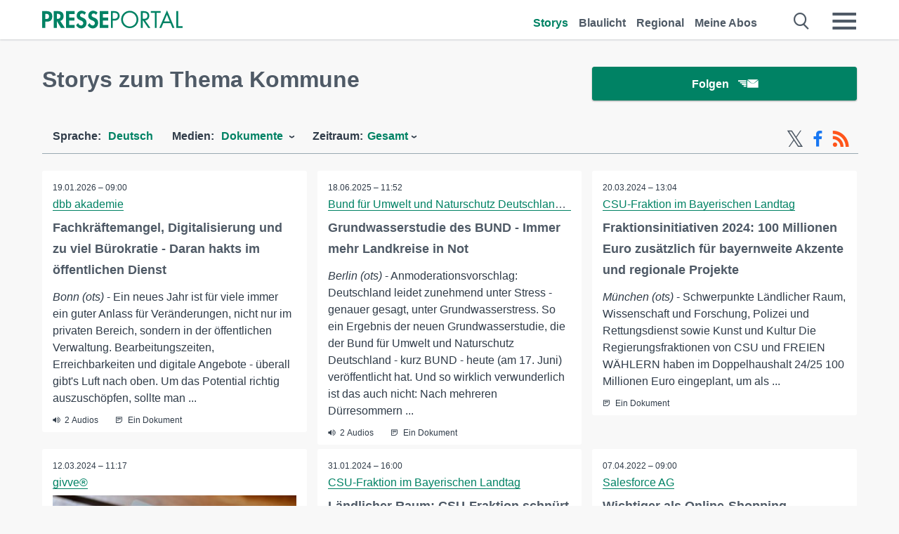

--- FILE ---
content_type: text/html; charset=utf-8
request_url: https://it.presseportal.de/st/Kommune/dokument
body_size: 18082
content:
<!DOCTYPE html><html class="no-js" lang="de"><head><meta charset="utf-8"><title>40+ Hintergrundinformationen zu Kommune | Presseportal</title><link rel="preconnect" href="https://cdn.opencmp.net"><link rel="preload" as="font" href="/assets/fonts/newsaktuellIcons-Roman.woff?v=5" crossorigin><link rel='preload' href='https://data-1a8175bc05.presseportal.de/iomm/latest/manager/base/es6/bundle.js' as='script' id='IOMmBundle' crossorigin><link rel='preload' href='https://data-1a8175bc05.presseportal.de/iomm/latest/bootstrap/loader.js' as='script' crossorigin><script type='text/javascript' src="https://data-1a8175bc05.presseportal.de/iomm/latest/bootstrap/loader.js" data-cmp-ab="2" crossorigin></script><meta name="robots" content="index, follow, noarchive, max-image-preview:large" /><meta name="application-name" content="Presseportal" /><meta name="msapplication-TileImage" content="/images/logos/win_de.png" /><meta name="description" content="Aktuelle Dokumente: ✓ Fachkr&auml;ftemangel, Digitalisierung und zu viel B&uuml;rokratie - Daran hakts im &ouml;ffentlichen Dienst ✓ Grundwasserstudie des BUND - Immer mehr Landkreise in Not ✓ Fraktionsinitiativen 2024: 100 Millionen Euro zus&auml;tzlich f&uuml;r bayernweite Akzente und regionale Projekte ✓ Bezahlkarte f&uuml;r Asylsuchende sichert Teilhabe am modernen Zahlungsverkehr f&uuml;r alle" /><meta name="keywords" content="Dokumente,Kommune" /><meta property="fb:pages" content="316511985098307,150532168828986" /><link rel="canonical" href="https://www.presseportal.de/st/Kommune/dokument"><link rel="preconnect" href="https://cache.pressmailing.net"><link rel="next" href="/st/Kommune/dokument/30"><link rel="alternate" type="application/rss+xml" title="Presseportal RSS-Feed" href="https://www.presseportal.de/rss/presseportal.rss2?langid=1" ><link rel="alternate" type="application/rss+xml" title="Kommune topic RSS-Feed" href="https://www.presseportal.de/rss/st/Kommune.rss2?langid=1" ><link rel="apple-touch-icon" href="/images/logos/logo-de-2019-250.png?1" /><link rel="shortcut icon" href="/assets/img/favicons/de.png?4" type="image/ico" />            

<style>.async-hide { opacity: 0 !important} </style><script async type="text/plain" src="https://www.googletagmanager.com/gtag/js?id=G-W2X63P72BD" data-cmp-custom-vendor="1264" data-cmp-script></script><script>var disableStr = 'ga-disable-' + 'UA-1010397-5';if (document.cookie.indexOf(disableStr + '=true') > -1) {window[disableStr] = true;}function gaOptout() {document.cookie = disableStr + '=true; expires=Thu, 31 Dec 2099 23:59:59 UTC; path=/';window[disableStr] = true;}window.dataLayer = window.dataLayer || [];function gtag(){dataLayer.push(arguments);}gtag('js', new Date());gtag('config', 'G-W2X63P72BD', { 'storage': 'none', 'clientId': 'pp4c798200c664d41fddbc298bcfa92374', 'anonymize_ip': true });class PPLog {#prefix = '';constructor(prefix) {this.#prefix = prefix || '';if(this.#prefix) {this.#prefix = '('+this.#prefix+') ';}this.log('init');}log(text) {}};var ppapp = {debug: false,isMobile: false,tld: 'de',root: 'https://www.presseportal.de/',lang: 'de',isIos: (navigator.platform === 'iPhone'),nacc: '',render: '',dn: false},require = {urlArgs: '0688c0f'};document.onreadystatechange = function () {if (document.readyState === "interactive") {ppapp.isMobile = document.getElementsByTagName('body')[0].className.indexOf('is-mobile') !== -1;if(ppapp.isIos) {var pp_bodyclass = document.getElementsByTagName('body')[0].className;document.getElementsByTagName('body')[0].className = pp_bodyclass + ' is-ios';}}};if (window.adgroupid == undefined) {window.adgroupid = Math.round(Math.random() * 1000);}</script><script async type="text/javascript" src="https://cdn.opencmp.net/tcf-v2/cmp-stub-latest.js" id="open-cmp-stub"  data-domain="presseportal.de"></script>
    <link rel="stylesheet" href="/assets/css/frontpage-de.css?0688c0f">

<!-- portal3 --><meta name="viewport" content="width=device-width, initial-scale=1">
    
    
    <script data-main="/assets/js/page-doorpage" src="/assets/js/libs/requirejs/require-min.js?0688c0f" defer></script>
    <style>
    /* For desktop */
    @media (min-width: 721px) {
      .earthday {
        background-image: url('assets/img/PP-Restbudget-Banner_Desktop.jpg');
        background-repeat: no-repeat;
        background-position: center;
        background-size: contain;
        min-height: 150px;
        padding-top:50px;
        margin-top:30px;
        cursor:pointer;
      }
    }

    /* For mobile */
    @media (max-width: 720px) {
      .earthday {
         background-image: url('assets/img/PP-Restbudget-Banner_Mobil.jpg');
         background-repeat: no-repeat;
         background-position: center;
         background-size: contain;
         min-height: 112px;
         padding-top:50px;
         margin-top:30px;
         cursor:pointer;;
      }
    }

    /* For desktop */
        @media (min-width: 721px) {
          .earthday_ch {
            background-image: url('assets/img/PP-Restbudget-Banner_Desktop.jpg');
            background-repeat: no-repeat;
            background-position: center;
            background-size: contain;
            min-height: 150px;
            padding-top:50px;
            margin-top:30px;
            cursor:pointer;
          }
        }

        /* For mobile */
        @media (max-width: 720px) {
          .earthday_ch {
             background-image: url('assets/img/PP-Restbudget-Banner_Mobil.jpg');
             background-repeat: no-repeat;
             background-position: center;
             background-size: contain;
             min-height: 112px;
             padding-top:50px;
             margin-top:30px;
             cursor:pointer;;
          }
        }
    </style>
    <!-- <link rel="stylesheet" href="/assets/css/story-de.css?<?php echo time(); ?>" type="text/css"> -->
</head>
<body class="tld-de"><script type='text/javascript'>IOMm('configure', { st: 'presspor', dn: 'data-1a8175bc05.presseportal.de', mh:5 });IOMm('pageview', { cp: 'de_sonstiges' });</script><script type="application/ld+json">{"@context": "https://schema.org","@type": "Organization","name": "Presseportal.de","url": "https://www.presseportal.de","logo": {"@type": "ImageObject","url": "https://www.presseportal.de/assets/img/pp-header-logo-de.png","width": 197,"height": 27},"sameAs": ["https://www.facebook.com/presseportal","https://x.com/na_presseportal","https://www.pinterest.de/presseportalna/","https://www.instagram.com/presseportal.de/"]}</script>



        <div class="header" data-nosnippet><div class="section"><div class="row"><div class="col twelve"><header><a class="event-trigger header-logo" href="https://www.presseportal.de/" title="PRESSEPORTAL Startseite" data-category="header-links" data-action="click" data-label="logo" data-callback="link" data-url="https://www.presseportal.de/" ><svg version="1.1" id="Ebene_1" xmlns="http://www.w3.org/2000/svg" xmlns:xlink="http://www.w3.org/1999/xlink" x="0px" y="0px"
     width="204.9px" height="30.5px" viewBox="0 0 204.9 25.9" style="enable-background:new 0 0 204.9 25.9;" xml:space="preserve" role="img" aria-label="PRESSEPORTAL Logo">
    <title>PRESSEPORTAL</title>
    <desc>Presseportal Logo</desc>
    <g>
        <path class="st0" d="M4.7,25.3H0V1.2h6.4c5.1,0,8.4,2,8.4,7.5c0,5.1-2.8,7.6-7.7,7.6H4.7V25.3z M4.7,12.4h1c2.8,0,4.3-0.6,4.3-3.7
		c0-3.1-1.8-3.6-4.4-3.6H4.7V12.4z"/>
        <path class="st0" d="M33.2,25.3h-5.7l-5.9-9.7h-0.1v9.7h-4.7V1.2h6.4c4.8,0,8.1,2.1,8.1,7.3c0,3.1-1.7,6.1-4.9,6.7L33.2,25.3z
		 M21.6,12.3h0.6c2.6,0,4.4-0.8,4.4-3.7c0-3-1.9-3.6-4.4-3.6h-0.6V12.3z"/>
        <path class="st0" d="M39.5,5.2v5.3h7.5v4.1h-7.5v6.5h7.8v4.1H34.8V1.2h12.5v4.1H39.5z"/>
        <path class="st0" d="M61.7,6.5c-0.9-1.2-2-2-3.6-2c-1.5,0-2.9,1.2-2.9,2.7c0,4.1,9.6,2.4,9.6,10.5c0,4.8-3,8.3-7.9,8.3
		c-3.3,0-5.8-1.9-7.4-4.7l3-3c0.6,1.9,2.3,3.5,4.4,3.5c1.9,0,3.1-1.6,3.1-3.5c0-2.5-2.3-3.2-4.2-3.9c-3.1-1.3-5.4-2.8-5.4-6.6
		c0-4,3-7.2,7-7.2c2.1,0,5.1,1.1,6.6,2.7L61.7,6.5z"/>
        <path class="st0" d="M78.6,6.5c-0.9-1.2-2-2-3.6-2c-1.5,0-2.9,1.2-2.9,2.7c0,4.1,9.6,2.4,9.6,10.5c0,4.8-3,8.3-7.9,8.3
		c-3.3,0-5.8-1.9-7.4-4.7l3-3c0.6,1.9,2.3,3.5,4.4,3.5c1.9,0,3.1-1.6,3.1-3.5c0-2.5-2.3-3.2-4.2-3.9c-3.1-1.3-5.4-2.8-5.4-6.6
		c0-4,3-7.2,7-7.2c2.1,0,5.1,1.1,6.6,2.7L78.6,6.5z"/>
        <path class="st0" d="M88.7,5.2v5.3h7.5v4.1h-7.5v6.5h7.8v4.1H84V1.2h12.5v4.1H88.7z"/>
        <path class="st0" d="M103,25.3h-2.7V1.2h4c2.1,0,4.2,0.1,6,1.3c1.8,1.2,2.7,3.4,2.7,5.5c0,2-0.8,3.9-2.3,5.2
		c-1.6,1.3-3.7,1.6-5.7,1.6h-2V25.3z M103,12.2h1.8c3,0,5.5-0.9,5.5-4.4c0-3.9-3.2-4.2-6.3-4.2h-1V12.2z"/>
        <path class="st0" d="M140.4,13.2c0,6.9-5.7,12.4-12.6,12.4s-12.6-5.5-12.6-12.4c0-6.9,5.7-12.5,12.6-12.5S140.4,6.3,140.4,13.2z
		 M117.9,13.2c0,5.4,4.4,10,9.9,10s9.9-4.5,9.9-10c0-5.5-4.4-10-9.9-10S117.9,7.7,117.9,13.2z"/>
        <path class="st0" d="M146.7,25.3H144V1.2h3.5c4.6,0,8.8,1.2,8.8,6.7c0,3.7-2.3,6.3-6,6.7l7.7,10.8h-3.3l-7.3-10.6h-0.7V25.3z
		 M146.7,12.3h0.8c3,0,6.1-0.6,6.1-4.3c0-4-2.9-4.4-6.1-4.4h-0.8V12.3z"/>
        <path class="st0" d="M167.1,25.3h-2.7V3.6h-5.8V1.2H173v2.5h-5.9V25.3z"/>
        <path class="st0" d="M176.8,18.4l-2.9,6.8H171L182.1,0L193,25.3h-3l-2.8-6.8H176.8z M182,6.3l-4.1,9.7h8.2L182,6.3z"/>
        <path class="st0" d="M198.3,22.8h6.7v2.5h-9.3V1.2h2.7V22.8z"/>
    </g>
</svg>
</a><a class="event-trigger header-icon" href="https://www.presseportal.de/" title="PRESSEPORTAL Startseite" data-category="header-links" data-action="click" data-label="logo" data-callback="link" data-url="https://www.presseportal.de/" ><svg viewBox="0 0 220 220" height="38px" version="1.1" xmlns="http://www.w3.org/2000/svg" xmlns:xlink="http://www.w3.org/1999/xlink" xml:space="preserve" xmlns:serif="http://www.serif.com/" style="fill-rule:evenodd;clip-rule:evenodd;stroke-linejoin:round;stroke-miterlimit:1.41421;" role="img" aria-label="PRESSEPORTAL Logo">
    <title>PRESSEPORTAL</title>
    <desc>Presseportal Logo</desc>
    <g>
        <path d="M218.833,204.033c0,8.718 -7.067,15.784 -15.784,15.784l-187.265,0c-8.718,0 -15.784,-7.066 -15.784,-15.784l0,-187.264c0,-8.718 7.066,-15.785 15.784,-15.785l187.265,0c8.717,0 15.784,7.067 15.784,15.785l0,187.264Z" style="fill:#fff;fill-rule:nonzero;"/>
        <path class="st0" d="M197.604,108.684c0,48.894 -39.637,88.531 -88.531,88.531c-48.895,0 -88.532,-39.637 -88.532,-88.531c0,-48.894 39.637,-88.531 88.532,-88.531c48.894,0 88.531,39.637 88.531,88.531Z"/>
        <path d="M104.915,116.997l6.054,0c17.547,0 27.031,-3.833 27.031,-23.597c0,-19.567 -11.301,-22.39 -27.838,-22.39l-5.247,0l0,45.987Zm0,81.489l-29.649,0l0,-152.087l40.341,0c31.87,0 52.647,12.708 52.647,47.199c0,32.27 -17.547,48.006 -48.616,48.006l-14.723,0l0,56.882Z" style="fill:#fff;fill-rule:nonzero;"/>
    </g>
</svg></a><div class="header-link-mobile-icons away"><ul class="link-list"><li><a href="https://www.presseportal.de/" id="icon-storys" class="event-trigger  active burgermenu-main" title="Storys" data-category="header-link" data-action="click" data-label="icon-storys" data-callback="link" data-url="https://www.presseportal.de/"><span  aria-hidden="true" data-icon="&#xe243;"></span></a></li><li><a href="https://www.presseportal.de/blaulicht/" id="icon-blaulicht" class="event-trigger  burgermenu-main" title="Blaulicht" data-category="header-links" data-action="click" data-label="icon-blaulicht" data-callback="link" data-url="https://www.presseportal.de/blaulicht/"><span  aria-hidden="true" data-icon="&#xe246;"></span></a></li><li><a href="https://www.presseportal.de/regional" id="icon-regional" class="event-trigger burgermenu-main " title="Regional" data-category="header-links" data-action="click" data-label="icon-regional" data-callback="link" data-url="https://www.presseportal.de/regional"><span  aria-hidden="true" data-icon="&#xe245;"></span></a></li><li><a href="https://www.presseportal.de/abo/" id="icon-abo" title="Meine Abos" class="event-trigger burgermenu-main " data-category="header-links" data-action="click" data-label="icon-abo" data-callback="link" data-url="https://www.presseportal.de/abo/"><span  aria-hidden="true" data-icon="&#xe244;"></span></a></li></ul></div><input type="checkbox" id="navigation-mobile_search_new" class="navigation-mobile_search_new invisible navigation-search-checkbox"><input type="checkbox" id="navigation-mobile_checkbox_new" class="navigation-mobile_checkbox_new invisible"><label class="navigation-mobile navigation-mobile-menu" for="navigation-mobile_checkbox_new" aria-label="Menü öffnen" aria-hidden="false"><span  aria-hidden="true" data-icon="&#xe220;"></span></label><label class="navigation-mobile navigation-mobile_label_search " for="navigation-mobile_search_new" aria-label="Suche öffnen" aria-hidden="false"><span  aria-hidden="true" data-icon="&#xe000;"></span></label><nav itemscope itemtype="https://schema.org/SiteNavigationElement"><ul class="header-link"><li itemprop="name"><a itemprop="url" href="https://www.presseportal.de/" class="event-trigger  active" title="Storys" data-category="header-links" data-action="click" data-label="menu-storys" data-callback="link" data-url="https://www.presseportal.de/" >Storys</a></li><li itemprop="name"><a itemprop="url" href="https://www.presseportal.de/blaulicht/" class="event-trigger " title="Blaulicht" data-category="header-links" data-action="click" data-label="menu-blaulicht" data-callback="link" data-url="https://www.presseportal.de/blaulicht/">Blaulicht</a></li><li itemprop="name"><a itemprop="url" href="https://www.presseportal.de/regional" title="Regional" class="event-trigger x-margin " data-category="header-links" data-action="click" data-label="menu-regional" data-callback="link" data-url="https://www.presseportal.de/regional">Regional</a></li><li itemprop="name"><a itemprop="url" href="https://www.presseportal.de/abo/" title="Meine Abos" class="event-trigger x-margin " data-category="header-links" data-action="click" data-label="menu-abo" data-callback="link" data-url="https://www.presseportal.de/abo/">Meine Abos</a></li></ul></nav><div class="no-float"></div><div class="searchbar_new"><form name="search" id="header-search" class="header-search" action="/suche/#q#/storys" data-url-ugly="@suche@#q#@storys"><input type="text" name="q" id="q" value="" placeholder="Suche zum Beispiel einen Ort" class="com-replace-placeholder search-on-hover" /><span  class="icon-close" aria-hidden="true" data-icon="&#xe222;"></span></form></div><div class="col twelve header-link-mobile"><div class="col twelve"><ul class="link-list"><li><a href="https://www.presseportal.de/" class="event-trigger  active burgermenu-main" title="Storys" data-category="header-links" data-action="click" data-label="mobile-storys" data-callback="link" data-url="https://www.presseportal.de/">Storys</a></li><li><a href="https://www.presseportal.de/blaulicht/" class="event-trigger  burgermenu-main" title="Blaulicht" data-category="header-links" data-action="click" data-label="mobile-blaulicht" data-callback="link" data-url="https://www.presseportal.de/blaulicht/">Blaulicht</a></li><li><a href="https://www.presseportal.de/regional" class="event-trigger burgermenu-main " title="Regional" data-category="header-links" data-action="click" data-label="mobile-regional" data-callback="link" data-url="https://www.presseportal.de/regional">Regional</a></li><li><a href="https://www.presseportal.de/abo/" title="Meine Abos" class="event-trigger burgermenu-main " data-category="header-links" data-action="click" data-label="mobile-abo" data-callback="link" data-url="https://www.presseportal.de/abo/">Meine Abos</a></li></ul></div></div><div class="burgermenu_new "><div class="header-list"><nav class="col six" itemscope itemtype="https://schema.org/SiteNavigationElement"><div class="twelve"><b class="mtl">Recherche</b></div><div class="six float-l"><ul class="link-list"><li itemprop="name"><a itemprop="url" href="https://www.presseportal.de/pressemitteilungen" class="burgermenu-main event-trigger" title="Alle Storys" data-category="header-links" data-action="click" data-label="burgermenu-alle-meldungen" data-callback="link" data-url="https://www.presseportal.de/pressemitteilungen">Alle Storys</a></li><li itemprop="name"><a itemprop="url" href="https://www.presseportal.de/trending" class="burgermenu-main event-trigger" title="Beliebte Storys" data-category="header-links" data-action="click" data-label="burgermenu-trending" data-callback="link" data-url="https://www.presseportal.de/trending">Beliebte Storys</a></li></ul></div><div class="six float-l"><ul class="link-list"><li itemprop="name"><a itemprop="url" href="https://www.presseportal.de/katalog" class="burgermenu-main event-trigger" title="Newsrooms A-Z" data-category="header-links" data-action="click" data-label="burgermenu-newsroomsaz" data-callback="link" data-url="https://www.presseportal.de/katalog">Newsrooms A-Z</a></li><li itemprop="name"><a itemprop="url" href="https://www.presseportal.de/blaulicht/dienststellen" class="burgermenu-main event-trigger" title="Alle Dienststellen" data-category="header-links" data-action="click" data-label="burgermenu-dienststellen" data-callback="link" data-url="https://www.presseportal.de/blaulicht/dienststellen">Alle Dienststellen</a></li></ul></div></nav><nav class="col six" itemscope itemtype="https://schema.org/SiteNavigationElement"><div class="twelve"><b class="mtl">Info</b></div><div class="twelve"><ul class="link-list"><li class="twelve"><ul><li itemprop="name"><a itemprop="url" href="https://www.presseportal.de/about" class="burgermenu-main" title="&uuml;ber Presseportal.de">&uuml;ber Presseportal.de</a></li><li itemprop="name"><a itemprop="url" href="https://www.newsaktuell.de/anmelden" class="event-trigger burgermenu-main" data-category="header-links" data-action="click" data-label="meldung_einstellen" data-callback="link" data-url="https://www.newsaktuell.de/anmelden" title="Story/Meldung einstellen">Story/Meldung einstellen</a></li></ul></li></ul></div></nav></div><nav class="header-list" itemscope itemtype="https://schema.org/SiteNavigationElement"><div class="col twelve"><b class="mtl">Themen</b></div><div class="header-topics-desktop mbxl"><div class="col three"><ul><li itemprop="name"><a itemprop="url" href="https://www.presseportal.de/t/auto-verkehr" class="event-trigger burgermenu-category " data-category="header-links" data-action="click" data-label="topic-desktop" data-callback="link" data-url="https://www.presseportal.de/t/auto-verkehr">Auto / Verkehr</a></li><li itemprop="name"><a itemprop="url" href="https://www.presseportal.de/t/bau-immobilien" class="event-trigger burgermenu-category " data-category="header-links" data-action="click" data-label="topic-desktop" data-callback="link" data-url="https://www.presseportal.de/t/bau-immobilien">Bau / Immobilien</a></li><li itemprop="name"><a itemprop="url" href="https://www.presseportal.de/t/fashion-beauty" class="event-trigger burgermenu-category " data-category="header-links" data-action="click" data-label="topic-desktop" data-callback="link" data-url="https://www.presseportal.de/t/fashion-beauty">Fashion / Beauty</a></li><li itemprop="name"><a itemprop="url" href="https://www.presseportal.de/t/finanzen" class="event-trigger burgermenu-category " data-category="header-links" data-action="click" data-label="topic-desktop" data-callback="link" data-url="https://www.presseportal.de/t/finanzen">Finanzen</a></li><li itemprop="name"><a itemprop="url" href="https://www.presseportal.de/t/gesundheit-medizin" class="event-trigger burgermenu-category " data-category="header-links" data-action="click" data-label="topic-desktop" data-callback="link" data-url="https://www.presseportal.de/t/gesundheit-medizin">Gesundheit / Medizin</a></li></ul></div><div class="col three"><ul><li itemprop="name"><a itemprop="url" href="https://www.presseportal.de/t/handel" class="event-trigger burgermenu-category " data-category="header-links" data-action="click" data-label="topic-desktop" data-callback="link" data-url="https://www.presseportal.de/t/handel">Handel</a></li><li itemprop="name"><a itemprop="url" href="https://www.presseportal.de/t/medien-kultur" class="event-trigger burgermenu-category " data-category="header-links" data-action="click" data-label="topic-desktop" data-callback="link" data-url="https://www.presseportal.de/t/medien-kultur">Medien / Kultur</a></li><li itemprop="name"><a itemprop="url" href="https://www.presseportal.de/t/netzwelt" class="event-trigger burgermenu-category " data-category="header-links" data-action="click" data-label="topic-desktop" data-callback="link" data-url="https://www.presseportal.de/t/netzwelt">Netzwelt</a></li><li itemprop="name"><a itemprop="url" href="https://www.presseportal.de/t/panorama" class="event-trigger burgermenu-category " data-category="header-links" data-action="click" data-label="topic-desktop" data-callback="link" data-url="https://www.presseportal.de/t/panorama">Panorama</a></li><li itemprop="name"><a itemprop="url" href="https://www.presseportal.de/t/people" class="event-trigger burgermenu-category " data-category="header-links" data-action="click" data-label="topic-desktop" data-callback="link" data-url="https://www.presseportal.de/t/people">People</a></li></ul></div><div class="col three"><ul><li itemprop="name"><a itemprop="url" href="https://www.presseportal.de/t/politik" class="event-trigger burgermenu-category " data-category="header-links" data-action="click" data-label="topic-desktop" data-callback="link" data-url="https://www.presseportal.de/t/politik">Politik</a></li><li itemprop="name"><a itemprop="url" href="https://www.presseportal.de/t/presseschau" class="event-trigger burgermenu-category " data-category="header-links" data-action="click" data-label="topic-desktop" data-callback="link" data-url="https://www.presseportal.de/t/presseschau">Presseschau</a></li><li itemprop="name"><a itemprop="url" href="https://www.presseportal.de/t/soziales" class="event-trigger burgermenu-category " data-category="header-links" data-action="click" data-label="topic-desktop" data-callback="link" data-url="https://www.presseportal.de/t/soziales">Soziales</a></li><li itemprop="name"><a itemprop="url" href="https://www.presseportal.de/t/sport" class="event-trigger burgermenu-category " data-category="header-links" data-action="click" data-label="topic-desktop" data-callback="link" data-url="https://www.presseportal.de/t/sport">Sport</a></li><li itemprop="name"><a itemprop="url" href="https://www.presseportal.de/t/tourismus-urlaub" class="event-trigger burgermenu-category " data-category="header-links" data-action="click" data-label="topic-desktop" data-callback="link" data-url="https://www.presseportal.de/t/tourismus-urlaub">Tourismus / Urlaub</a></li></ul></div><div class="col three"><ul><li itemprop="name"><a itemprop="url" href="https://www.presseportal.de/t/umwelt" class="event-trigger burgermenu-category " data-category="header-links" data-action="click" data-label="topic-desktop" data-callback="link" data-url="https://www.presseportal.de/t/umwelt">Umwelt</a></li><li itemprop="name"><a itemprop="url" href="https://www.presseportal.de/t/wirtschaft" class="event-trigger burgermenu-category " data-category="header-links" data-action="click" data-label="topic-desktop" data-callback="link" data-url="https://www.presseportal.de/t/wirtschaft">Wirtschaft</a></li><li itemprop="name"><a itemprop="url" href="https://www.presseportal.de/t/wissen-bildung" class="event-trigger burgermenu-category " data-category="header-links" data-action="click" data-label="topic-desktop" data-callback="link" data-url="https://www.presseportal.de/t/wissen-bildung">Wissen / Bildung</a></li><li>&nbsp;</li><li itemprop="name"><a itemprop="url" class="event-trigger" href="https://www.presseportal.de/st/" title="mehr Themen" data-category="header-links" data-action="click" data-label="moretopics-desktop" data-callback="link" data-url="https://www.presseportal.de/st/">mehr Themen <span  aria-hidden="true" data-icon="&#xe015;"></span></a></li></ul></div></div><div class="header-topics-mobile"><div class="col half-width"><ul><li itemprop="name"><a itemprop="url" href="https://www.presseportal.de/t/auto-verkehr" class="event-trigger burgermenu-category " data-category="header-links" data-action="click" data-label="topic-mobile" data-callback="link" data-url="https://www.presseportal.de/t/auto-verkehr">Auto / Verkehr</a></li><li itemprop="name"><a itemprop="url" href="https://www.presseportal.de/t/bau-immobilien" class="event-trigger burgermenu-category " data-category="header-links" data-action="click" data-label="topic-mobile" data-callback="link" data-url="https://www.presseportal.de/t/bau-immobilien">Bau / Immobilien</a></li><li itemprop="name"><a itemprop="url" href="https://www.presseportal.de/t/fashion-beauty" class="event-trigger burgermenu-category " data-category="header-links" data-action="click" data-label="topic-mobile" data-callback="link" data-url="https://www.presseportal.de/t/fashion-beauty">Fashion / Beauty</a></li><li itemprop="name"><a itemprop="url" href="https://www.presseportal.de/t/finanzen" class="event-trigger burgermenu-category " data-category="header-links" data-action="click" data-label="topic-mobile" data-callback="link" data-url="https://www.presseportal.de/t/finanzen">Finanzen</a></li><li itemprop="name"><a itemprop="url" href="https://www.presseportal.de/t/gesundheit-medizin" class="event-trigger burgermenu-category " data-category="header-links" data-action="click" data-label="topic-mobile" data-callback="link" data-url="https://www.presseportal.de/t/gesundheit-medizin">Gesundheit / Medizin</a></li><li itemprop="name"><a itemprop="url" href="https://www.presseportal.de/t/handel" class="event-trigger burgermenu-category " data-category="header-links" data-action="click" data-label="topic-mobile" data-callback="link" data-url="https://www.presseportal.de/t/handel">Handel</a></li><li itemprop="name"><a itemprop="url" href="https://www.presseportal.de/t/medien-kultur" class="event-trigger burgermenu-category " data-category="header-links" data-action="click" data-label="topic-mobile" data-callback="link" data-url="https://www.presseportal.de/t/medien-kultur">Medien / Kultur</a></li><li itemprop="name"><a itemprop="url" href="https://www.presseportal.de/t/netzwelt" class="event-trigger burgermenu-category " data-category="header-links" data-action="click" data-label="topic-mobile" data-callback="link" data-url="https://www.presseportal.de/t/netzwelt">Netzwelt</a></li><li itemprop="name"><a itemprop="url" href="https://www.presseportal.de/t/panorama" class="event-trigger burgermenu-category " data-category="header-links" data-action="click" data-label="topic-mobile" data-callback="link" data-url="https://www.presseportal.de/t/panorama">Panorama</a></li></ul></div><div class="col half-width"><ul><li itemprop="name"><a itemprop="url" href="https://www.presseportal.de/t/people" class="event-trigger burgermenu-category " data-category="header-links" data-action="click" data-label="topic-mobile" data-callback="link" data-url="https://www.presseportal.de/t/people">People</a></li><li itemprop="name"><a itemprop="url" href="https://www.presseportal.de/t/politik" class="event-trigger burgermenu-category " data-category="header-links" data-action="click" data-label="topic-mobile" data-callback="link" data-url="https://www.presseportal.de/t/politik">Politik</a></li><li itemprop="name"><a itemprop="url" href="https://www.presseportal.de/t/presseschau" class="event-trigger burgermenu-category " data-category="header-links" data-action="click" data-label="topic-mobile" data-callback="link" data-url="https://www.presseportal.de/t/presseschau">Presseschau</a></li><li itemprop="name"><a itemprop="url" href="https://www.presseportal.de/t/soziales" class="event-trigger burgermenu-category " data-category="header-links" data-action="click" data-label="topic-mobile" data-callback="link" data-url="https://www.presseportal.de/t/soziales">Soziales</a></li><li itemprop="name"><a itemprop="url" href="https://www.presseportal.de/t/sport" class="event-trigger burgermenu-category " data-category="header-links" data-action="click" data-label="topic-mobile" data-callback="link" data-url="https://www.presseportal.de/t/sport">Sport</a></li><li itemprop="name"><a itemprop="url" href="https://www.presseportal.de/t/tourismus-urlaub" class="event-trigger burgermenu-category " data-category="header-links" data-action="click" data-label="topic-mobile" data-callback="link" data-url="https://www.presseportal.de/t/tourismus-urlaub">Tourismus / Urlaub</a></li><li itemprop="name"><a itemprop="url" href="https://www.presseportal.de/t/umwelt" class="event-trigger burgermenu-category " data-category="header-links" data-action="click" data-label="topic-mobile" data-callback="link" data-url="https://www.presseportal.de/t/umwelt">Umwelt</a></li><li itemprop="name"><a itemprop="url" href="https://www.presseportal.de/t/wirtschaft" class="event-trigger burgermenu-category " data-category="header-links" data-action="click" data-label="topic-mobile" data-callback="link" data-url="https://www.presseportal.de/t/wirtschaft">Wirtschaft</a></li><li itemprop="name"><a itemprop="url" href="https://www.presseportal.de/t/wissen-bildung" class="event-trigger burgermenu-category " data-category="header-links" data-action="click" data-label="topic-mobile" data-callback="link" data-url="https://www.presseportal.de/t/wissen-bildung">Wissen / Bildung</a></li></ul></div><div class="col half-width"><ul></ul></div></div></nav><p class="col twelve burgermenu-more"><a class="event-trigger" href="https://www.presseportal.de/st/" title="mehr Themen" data-category="header-links" data-action="click" data-label="moretopics-mobil" data-callback="link" data-url="https://www.presseportal.de/st/">mehr Themen <span  aria-hidden="true" data-icon="&#xe015;"></span></a></p><nav class="col six mbm" itemscope itemtype="https://schema.org/SiteNavigationElement"><b>Land/Sprache</b><ul class="link-list"><li itemprop="name"><a itemprop="url" href="https://www.presseportal.de/" class="event-trigger active" data-category="header-links" data-action="click" data-label="lang-dehttps://www.presseportal.de/" data-callback="link" data-url="https://www.presseportal.de/">Deutsch</a></li><li itemprop="name"><a itemprop="url" href="https://www.presseportal.de/en/" class="event-trigger" data-category="header-links" data-action="click" data-label="lang-/en/" data-callback="link" data-url="/en/">English</a></li><li itemprop="name"><a itemprop="url" href="https://www.presseportal.ch/de/" class="event-trigger" data-category="header-links" data-action="click" data-label="lang-ch/de/" data-callback="link" data-url="https://www.presseportal.ch/de/">Schweiz</a></li></ul></nav><div class="col six header-apps"><b>Die Presseportal-App</b><a href="https://play.google.com/store/apps/details?id=com.newsaktuell.presseportal" class="logo-market-app event-trigger" data-category="appstorelink" data-action="click" data-label="burgermenu-android" data-callback="link" data-url="https://play.google.com/store/apps/details?id=com.newsaktuell.presseportal"><img  src="/assets/img/badges/google-play-badge-de.png" loading="lazy" alt="Google Play" width="136" height="40" /></a><a href="https://itunes.apple.com/us/app/presseportal/id383873817" class="logo-market-app event-trigger" data-category="appstorelink" data-action="click" data-label="burgermenu-ios" data-callback="link" data-url="https://itunes.apple.com/us/app/presseportal/id383873817"><img  src="/assets/img/badges/badge-app-store-de.png" loading="lazy" alt="App Store" width="135" height="40" /></a></div><div class="no-float"></div></div></header></div></div></div></div>




<main>
    
    <script type="application/ld+json">{"@context": "https://schema.org","@type": "ItemList","mainEntityOfPage":{"@type":"WebPage","@id":"https://www.presseportal.de/st/Kommune/dokument"},"name": "40+ Hintergrundinformationen zu Kommune | Presseportal <test>","description": "Aktuelle Dokumente: ✓ Fachkr&auml;ftemangel, Digitalisierung und zu viel B&uuml;rokratie - Daran hakts im &ouml;ffentlichen Dienst
 ✓ Grundwasserstudie des BUND - Immer mehr Landkreise in Not
 ✓ Fraktionsinitiativen 2024: 100 Millionen Euro zus&auml;tzlich f&uuml;r bayernweite Akzente und regionale Projekte
 ✓ Bezahlkarte f&uuml;r Asylsuchende sichert Teilhabe am modernen Zahlungsverkehr f&uuml;r alle <test>","itemListElement": [{"@type": "ListItem","position": 0,"url": "https://www.presseportal.de/pm/181168/6198794"},{"@type": "ListItem","position": 1,"url": "https://www.presseportal.de/pm/7666/6058110"},{"@type": "ListItem","position": 2,"url": "https://www.presseportal.de/pm/53955/5739835"},{"@type": "ListItem","position": 3,"url": "https://www.presseportal.de/pm/158951/5733350"},{"@type": "ListItem","position": 4,"url": "https://www.presseportal.de/pm/53955/5704357"},{"@type": "ListItem","position": 5,"url": "https://www.presseportal.de/pm/53201/5190972"},{"@type": "ListItem","position": 6,"url": "https://www.presseportal.de/pm/121413/4691953"},{"@type": "ListItem","position": 7,"url": "https://www.presseportal.de/pm/14591/4548305"},{"@type": "ListItem","position": 8,"url": "https://www.presseportal.de/pm/68451/4278168"},{"@type": "ListItem","position": 9,"url": "https://www.presseportal.de/pm/131715/4036522"},{"@type": "ListItem","position": 10,"url": "https://www.presseportal.de/pm/68451/3963748"},{"@type": "ListItem","position": 11,"url": "https://www.presseportal.de/pm/43707/3317879"},{"@type": "ListItem","position": 12,"url": "https://www.presseportal.de/pm/68451/3313453"},{"@type": "ListItem","position": 13,"url": "https://www.presseportal.de/pm/68451/3302542"},{"@type": "ListItem","position": 14,"url": "https://www.presseportal.de/pm/68451/3261380"},{"@type": "ListItem","position": 15,"url": "https://www.presseportal.de/pm/6556/3049311"},{"@type": "ListItem","position": 16,"url": "https://www.presseportal.de/pm/6556/3048357"},{"@type": "ListItem","position": 17,"url": "https://www.presseportal.de/pm/6556/3045184"},{"@type": "ListItem","position": 18,"url": "https://www.presseportal.de/pm/6556/2914800"},{"@type": "ListItem","position": 19,"url": "https://www.presseportal.de/pm/55060/2892133"},{"@type": "ListItem","position": 20,"url": "https://www.presseportal.de/pm/6556/2844686"},{"@type": "ListItem","position": 21,"url": "https://www.presseportal.de/pm/6556/2839388"},{"@type": "ListItem","position": 22,"url": "https://www.presseportal.de/pm/6556/2836268"},{"@type": "ListItem","position": 23,"url": "https://www.presseportal.de/pm/56380/2775825"},{"@type": "ListItem","position": 24,"url": "https://www.presseportal.de/pm/6556/2762967"},{"@type": "ListItem","position": 25,"url": "https://www.presseportal.de/pm/6556/2701252"},{"@type": "ListItem","position": 26,"url": "https://www.presseportal.de/pm/6556/2672904"},{"@type": "ListItem","position": 27,"url": "https://www.presseportal.de/pm/6556/2554138"},{"@type": "ListItem","position": 28,"url": "https://www.presseportal.de/pm/29608/2337229"},{"@type": "ListItem","position": 29,"url": "https://www.presseportal.de/pm/69369/2271579"}]}</script>


    
            <div class="section">
                        <div class="row storyliste-headline">
                                    <div class="col eight">
                        <h1 class="float-l serif">Storys zum Thema Kommune</h1>
                    </div>

                        <div class="col four alert-area-wrapper-fixed-mobile">
                            <div class="alert-area action-toolbar"><a href="#" class="btn btn-full-width cta event-trigger " data-action="openform-list-click" data-category="keyword-abo" data-label="Kommune">Folgen<span  class="alert-button-icon" aria-hidden="true" data-icon="&#xe225;"></span></a><script>
    ppapp.labels = ppapp.labels || {};
    ppapp.labels.tx_abo_headline = 'Abonnieren';
    </script><div id="alert-form" class="ui-overlay alert-form" ><div class="ui-overlay-inner"><div class="ui-overlay-content"><div class="ui-overlay-subtitle">Keine Story zum Thema Kommune mehr verpassen.</div><form action="https://www.presseportal.de/alert/index.htx?mode=new" method="POST" name="sendmail"><input type="hidden" name="data" value="Kommune"/><input type="hidden" name="storiesLang" value="de"/><input type="hidden" name="type" value="keyword"/><script>
                         ppapp.labels = ppapp.labels || {};
                         ppapp.labels.error_mail = 'Bitte geben Sie eine g&uuml;ltige E-Mail-Adresse an.';
                         ppapp.labels.error_connect = '';
                         ppapp.labels.push_mail = '';
                     </script><input type="text" id="email" name="email" class="alert-plain-input com-replace-placeholder alert-box-email" value="" placeholder="Ihre E-Mail-Adresse"  /><div class="cf"><input type="button" class="btn alert-button alert-box-button event-trigger" value="Jetzt folgen" data-category="keyword-abo" data-action="list-click" data-label="Kommune" /></div><div class="alert-form-info"><a class="alert-form-info-link" href="/abo#info" target="_blank">Warum muss ich meine Email-Adresse eingeben?</a></div></form></div></div></div></div>
                        </div>
                                    </div>
            
            <div class="event-trigger storyliste-wrapper" data-category="storyliste-keyword" data-action="tile-click" data-label="meldung" data-callback="link" data-child="article.news">
                                    




    <div class="row mbxl sticky sticky-filterrow" id="sticky-filterrow"><div class="col twelve"><div class="filter-wrap "><div class="filter-mobile-button active event-trigger" data-category="filter" data-action="click" data-label="open-mobile-filters"><span  aria-hidden="true" data-icon="&#xe241;"></span>Filtern</div><div class="minifeed"><a class="event-trigger" href="/socialmedia/" title="Auf X folgen" data-category="minifeed" data-action="click" data-label="twitter" data-callback="link" data-url="/socialmedia/" aria-label="X-Feed"><span  aria-hidden="true" data-icon="&#120143;"></span></a><a class="event-trigger" href="https://www.facebook.com/presseportal" title="Auf Facebook folgen" data-category="minifeed" data-action="click" data-label="facebook" data-callback="link" data-url="https://www.facebook.com/presseportal" aria-label="Facebook-Feed"><span  class="facebook" aria-hidden="true" data-icon="&#xe224;"></span></a><a class="event-trigger" href="https://www.presseportal.de/rss/st/Kommune.rss2?langid=1" rel="alternate" type="application/rss+xml" title="RSS abonnieren" data-category="minifeed" data-action="click" data-label="rss" data-callback="link" data-url="https://www.presseportal.de/rss/st/Kommune.rss2?langid=1" aria-label="RSS-Feed"><span  class="rss" aria-hidden="true" data-icon="&#xe230;"></span></a></div>

<ul class="filter dropdown ">
                    
                                    
        <li class="no-children">
                            <span class="filter-dropdown-headline">Sprache:</span>
                <div class="filter-dropdown">
                    <span class="filter-dropdown-selected">Deutsch</span>

                                    </div>

                    </li>

                    
                                    
        <li >
                            <span class="filter-dropdown-headline">Medien:</span>
                <div class="filter-dropdown">
                    <span class="filter-dropdown-selected">Dokumente</span>

                                            <ul class="sub-dropdown">
                                                                                                                                                                <li class=""><a href="/st/Kommune" class="filter-item" title="Alle">Alle</a>
                                </li>
                                                                                                                                                                <li class=""><a href="/st/Kommune/video" class="filter-item" title="Videos">Videos</a>
                                </li>
                                                                                                                                                                <li class=""><a href="/st/Kommune/bild" class="filter-item" title="Bilder">Bilder</a>
                                </li>
                                                                                                                                                                <li class=""><a href="/st/Kommune/audio" class="filter-item" title="Audios">Audios</a>
                                </li>
                                                                                                                                                                <li class=" active"><a href="/st/Kommune/dokument" class="filter-item active" title="Dokumente">Dokumente</a>
                                </li>
                            
                                                    </ul>

                                                            </div>

                    </li>

    
    <li class="datepicker-mobile"><span class="filter-dropdown-headline">Zeitraum:</span><div class="filter-dropdown"><ul class="sub-dropdown">            <li class="active">
            <a class="filter-item  active event-trigger" title="Alle" data-category="datefilter" data-action="click" data-label="neueste" data-url-ugly="@st@Kommune@dokument#tilelist" data-callback="link">Alle</a>
        </li>
            <li class="">
            <a class="filter-item  event-trigger" title="Gestern" data-category="datefilter" data-action="click" data-label="gestern" data-url-ugly="@st@Kommune@dokument?startDate=2026-01-20&amp;endDate=2026-01-20" data-callback="link">Gestern</a>
        </li>
            <li class="">
            <a class="filter-item  event-trigger" title="Letzte 7 Tage" data-category="datefilter" data-action="click" data-label="letzte7" data-url-ugly="@st@Kommune@dokument?startDate=2026-01-14&amp;endDate=2026-01-21" data-callback="link">Letzte 7 Tage</a>
        </li>
            <li class="">
            <a class="filter-item  event-trigger" title="" data-category="datefilter" data-action="click" data-label="monat" data-url-ugly="@st@Kommune@dokument?startDate=2026-01-01&amp;endDate=2026-01-21" data-callback="link"></a>
        </li>
    </ul></div></li><li class="datepicker-desktop" id="datepicker-desktop">Zeitraum:<div class="filter-dropdown"><span class="filter-dropdown-selected">Gesamt</span><div class="sub-dropdown" id="datepicker-desktop-container">    <div class="datepicker-shortlinks">
                    <a class="btn  event-trigger" title="Gestern" data-category="datefilter" data-action="click" data-label="gestern" data-url-ugly="@st@Kommune@dokument?startDate=2026-01-20&amp;endDate=2026-01-20" data-callback="link">Gestern</a>
                    <a class="btn  event-trigger" title="Letzte 7 Tage" data-category="datefilter" data-action="click" data-label="letzte7" data-url-ugly="@st@Kommune@dokument?startDate=2026-01-14&amp;endDate=2026-01-21" data-callback="link">Letzte 7 Tage</a>
                    <a class="btn  event-trigger" title="" data-category="datefilter" data-action="click" data-label="monat" data-url-ugly="@st@Kommune@dokument?startDate=2026-01-01&amp;endDate=2026-01-21" data-callback="link"></a>
            </div>
<div class="datepicker-form"><form name="date" data-url-without-pagination="/st/Kommune/dokument"><div class="datepicker-calendar" id="datepicker-calendar" data-date-format="yyyy-mm-dd"></div><div class="datepicker-options"><div class="datepicker-label">Von</div><div class="datepicker-start"><input type='text' class="datepicker-start-day com-replace-placeholder" aria-label="Tag Anfangsdatum" name="startDate-day" id="startDate-day" placeholder="DD" maxlength="2"  /><input type='text' class="datepicker-start-month com-replace-placeholder" aria-label="Monat Anfangsdatum" name="startDate-month" id="startDate-month" placeholder="MM" maxlength="2"  /><input type='text' class="datepicker-start-year com-replace-placeholder" aria-label="Jahr Anfangsdatum" name="startDate-year" id="startDate-year" placeholder="YYYY" maxlength="4"  /></div><div class="datepicker-label">Bis</div><div class="datepicker-end"><input type='text' class="datepicker-end-day com-replace-placeholder" aria-label="Tag Enddatum" name="endDate-day" id="endDate-day" placeholder="DD" maxlength="2"  /><input type='text' class="datepicker-end-month com-replace-placeholder" aria-label="Monat Enddatum" name="endDate-month" id="endDate-month" placeholder="MM" maxlength="2"  /><input type='text' class="datepicker-end-year com-replace-placeholder" aria-label="Jahr Enddatum" name="endDate-year" id="endDate-year" placeholder="YYYY" maxlength="4"  /></div><input type="button" class="btn" value="Filtern" id="datepicker-submit" /><div class="datepicker-reset">Zur&uuml;cksetzen</div></div></form></div></div></div></li></ul>
</div></div></div>
                
                
<ul class="article-list row row-homepage"><li class="col four "><article class="news" data-url-ugly="https:@@www.presseportal.de@pm@181168@6198794" data-label="6198794"><div class="news-meta"><div class="date">19.01.2026 &ndash; 09:00</div></div><p class="customer"><a class="no-child-trigger event-trigger" data-category="tile-companylink" data-action="click" data-url="/nr/181168" data-callback="link" data-label="dbb akademie" title="weiter zum newsroom von dbb akademie" href="/nr/181168">dbb akademie</a></p><h3 class="news-headline-clamp"><a href="https://www.presseportal.de/pm/181168/6198794" title="Fachkräftemangel, Digitalisierung und zu viel Bürokratie - Daran hakts im öffentlichen Dienst"><span>Fachkräftemangel, Digitalisierung und zu viel Bürokratie - Daran hakts im öffentlichen Dienst</span></a></h3><p><i>Bonn (ots)</i> - Ein neues Jahr ist für viele immer ein guter Anlass für Veränderungen, nicht nur im privaten Bereich, sondern in der öffentlichen Verwaltung. Bearbeitungszeiten, Erreichbarkeiten und digitale Angebote - überall gibt's Luft nach oben. Um das Potential richtig auszuschöpfen, sollte man ...</p><div title="Fachkräftemangel, Digitalisierung und zu viel Bürokratie - Daran hakts im öffentlichen Dienst" class="news-document"><span  aria-hidden="true" data-icon="&#xe210;"></span>2 Audios</div><div title="Fachkräftemangel, Digitalisierung und zu viel Bürokratie - Daran hakts im öffentlichen Dienst" class="news-document"><span  aria-hidden="true" data-icon="&#xe211;"></span>Ein Dokument</div><div class="news-morelink event-trigger no-child-trigger" data-callback="link" data-url-ugly="https:@@www.presseportal.de@pm@181168@6198794" data-label="meldung" data-category="tile-more" data-action="click">mehr <span  aria-hidden="true" data-icon="&#xe015;"></span></div><div class="no-float"></div></article>
</li><li class="col four "><article class="news" data-url-ugly="https:@@www.presseportal.de@pm@7666@6058110" data-label="6058110"><div class="news-meta"><div class="date">18.06.2025 &ndash; 11:52</div></div><p class="customer"><a class="no-child-trigger event-trigger" data-category="tile-companylink" data-action="click" data-url="/nr/7666" data-callback="link" data-label="Bund für Umwelt und Naturschutz Deutschland e.V. (BUND)" title="weiter zum newsroom von Bund für Umwelt und Naturschutz Deutschland e.V. (BUND)" href="/nr/7666">Bund für Umwelt und Naturschutz Deutschland e.V. (BUND)</a></p><h3 class="news-headline-clamp"><a href="https://www.presseportal.de/pm/7666/6058110" title="Grundwasserstudie des BUND - Immer mehr Landkreise in Not"><span>Grundwasserstudie des BUND - Immer mehr Landkreise in Not</span></a></h3><p><i>Berlin (ots)</i> - Anmoderationsvorschlag: Deutschland leidet zunehmend unter Stress - genauer gesagt, unter Grundwasserstress. So ein Ergebnis der neuen Grundwasserstudie, die der Bund für Umwelt und Naturschutz Deutschland - kurz BUND - heute (am 17. Juni) veröffentlicht hat. Und so wirklich verwunderlich ist das auch nicht: Nach mehreren Dürresommern ...</p><div title="Grundwasserstudie des BUND - Immer mehr Landkreise in Not" class="news-document"><span  aria-hidden="true" data-icon="&#xe210;"></span>2 Audios</div><div title="Grundwasserstudie des BUND - Immer mehr Landkreise in Not" class="news-document"><span  aria-hidden="true" data-icon="&#xe211;"></span>Ein Dokument</div><div class="news-morelink event-trigger no-child-trigger" data-callback="link" data-url-ugly="https:@@www.presseportal.de@pm@7666@6058110" data-label="meldung" data-category="tile-more" data-action="click">mehr <span  aria-hidden="true" data-icon="&#xe015;"></span></div><div class="no-float"></div></article>
</li><li class="col four "><article class="news" data-url-ugly="https:@@www.presseportal.de@pm@53955@5739835" data-label="5739835"><div class="news-meta"><div class="date">20.03.2024 &ndash; 13:04</div></div><p class="customer"><a class="no-child-trigger event-trigger" data-category="tile-companylink" data-action="click" data-url="/nr/53955" data-callback="link" data-label="CSU-Fraktion im Bayerischen Landtag" title="weiter zum newsroom von CSU-Fraktion im Bayerischen Landtag" href="/nr/53955">CSU-Fraktion im Bayerischen Landtag</a></p><h3 class="news-headline-clamp"><a href="https://www.presseportal.de/pm/53955/5739835" title="Fraktionsinitiativen 2024: 100 Millionen Euro zusätzlich für bayernweite Akzente und regionale Projekte"><span>Fraktionsinitiativen 2024: 100 Millionen Euro zusätzlich für bayernweite Akzente und regionale Projekte</span></a></h3><p><i>München (ots)</i> - Schwerpunkte Ländlicher Raum, Wissenschaft und Forschung, Polizei und Rettungsdienst sowie Kunst und Kultur Die Regierungsfraktionen von CSU und FREIEN WÄHLERN haben im Doppelhaushalt 24/25 100 Millionen Euro eingeplant, um als ...</p><div title="Fraktionsinitiativen 2024: 100 Millionen Euro zusätzlich für bayernweite Akzente und regionale Projekte" class="news-document"><span  aria-hidden="true" data-icon="&#xe211;"></span>Ein Dokument</div><div class="news-morelink event-trigger no-child-trigger" data-callback="link" data-url-ugly="https:@@www.presseportal.de@pm@53955@5739835" data-label="meldung" data-category="tile-more" data-action="click">mehr <span  aria-hidden="true" data-icon="&#xe015;"></span></div><div class="no-float"></div></article>
</li><li class="no-float"></li><li class="col four "><article class="news" data-url-ugly="https:@@www.presseportal.de@pm@158951@5733350" data-label="5733350"><div class="news-meta"><div class="date">12.03.2024 &ndash; 11:17</div></div><p class="customer"><a class="no-child-trigger event-trigger" data-category="tile-companylink" data-action="click" data-url="/nr/158951" data-callback="link" data-label="givve®" title="weiter zum newsroom von givve®" href="/nr/158951">givve®</a></p><div class="news-img-container"><div class="news-img"><img  src="https://cache.pressmailing.net/thumbnail/liste/c3c752a8-21ac-4ac7-aacf-1852afb57ab7/givve-bezahlkarte-fuer-asylsuchende-sichert-teilhabe-am-modernen-zahlungsverkehr-fuer-alle?crop=0,2,290,190" loading="lazy" alt="givve&reg;: Bezahlkarte f&uuml;r Asylsuchende sichert Teilhabe am modernen Zahlungsverkehr f&uuml;r alle" title="givve&reg;: Bezahlkarte f&uuml;r Asylsuchende sichert Teilhabe am modernen Zahlungsverkehr f&uuml;r alle" class="landscape" width="290" height="190" /></div><div class="media-indicator-wrapper"></div></div><h3 class="news-headline-clamp"><a href="https://www.presseportal.de/pm/158951/5733350" title="Bezahlkarte für Asylsuchende sichert Teilhabe am modernen Zahlungsverkehr für alle"><span>Bezahlkarte für Asylsuchende sichert Teilhabe am modernen Zahlungsverkehr für alle</span></a></h3><div title="Bezahlkarte für Asylsuchende sichert Teilhabe am modernen Zahlungsverkehr für alle" class="news-document"><span  aria-hidden="true" data-icon="&#xe211;"></span>Ein Dokument</div><div class="news-morelink event-trigger no-child-trigger" data-callback="link" data-url-ugly="https:@@www.presseportal.de@pm@158951@5733350" data-label="meldung" data-category="tile-more" data-action="click">mehr <span  aria-hidden="true" data-icon="&#xe015;"></span></div><div class="no-float"></div></article>
</li><li class="col four "><article class="news" data-url-ugly="https:@@www.presseportal.de@pm@53955@5704357" data-label="5704357"><div class="news-meta"><div class="date">31.01.2024 &ndash; 16:00</div></div><p class="customer"><a class="no-child-trigger event-trigger" data-category="tile-companylink" data-action="click" data-url="/nr/53955" data-callback="link" data-label="CSU-Fraktion im Bayerischen Landtag" title="weiter zum newsroom von CSU-Fraktion im Bayerischen Landtag" href="/nr/53955">CSU-Fraktion im Bayerischen Landtag</a></p><h3 class="news-headline-clamp"><a href="https://www.presseportal.de/pm/53955/5704357" title="Ländlicher Raum: CSU-Fraktion schnürt Zukunftspakt"><span>Ländlicher Raum: CSU-Fraktion schnürt Zukunftspakt</span></a></h3><p><i>München (ots)</i> - Der ländliche Raum ist Zukunftsregion. Er lebt vom Zusammenhalt und Miteinander, aber auch von klugen staatlichen Investitionen - heute und in den vergangenen Jahrzehnten. In ihrer Fraktionssitzung hat die CSU-Fraktion dazu eine entsprechende Resolution verabschiedet. Die Resolution umfasst folgende Eckpunkte: 1. Mehr Geld für den ...</p><div title="Ländlicher Raum: CSU-Fraktion schnürt Zukunftspakt" class="news-document"><span  aria-hidden="true" data-icon="&#xe211;"></span>Ein Dokument</div><div class="news-morelink event-trigger no-child-trigger" data-callback="link" data-url-ugly="https:@@www.presseportal.de@pm@53955@5704357" data-label="meldung" data-category="tile-more" data-action="click">mehr <span  aria-hidden="true" data-icon="&#xe015;"></span></div><div class="no-float"></div></article>
</li><li class="col four "><article class="news" data-url-ugly="https:@@www.presseportal.de@pm@53201@5190972" data-label="5190972"><div class="news-meta"><div class="date">07.04.2022 &ndash; 09:00</div></div><p class="customer"><a class="no-child-trigger event-trigger" data-category="tile-companylink" data-action="click" data-url="/nr/53201" data-callback="link" data-label="Salesforce AG" title="weiter zum newsroom von Salesforce AG" href="/nr/53201">Salesforce AG</a></p><h3 class="news-headline-clamp"><a href="https://www.presseportal.de/pm/53201/5190972" title="Wichtiger als Online-Shopping - Deutsche wollen mehr digitalen Bürgerservice in der öffentlichen Verwaltung"><span>Wichtiger als Online-Shopping - Deutsche wollen mehr digitalen Bürgerservice in der öffentlichen Verwaltung</span></a></h3><p><i>Düsseldorf (ots)</i> - Anmoderationsvorschlag: Mal eben schnell den neuen EU-Führerschein beantragen, das Auto zur Zulassung anmelden oder den Personalausweis oder Reisepass verlängern: Solche Serviceleistungen müssen öffentliche Verwaltungen laut ...</p><div title="Wichtiger als Online-Shopping - Deutsche wollen mehr digitalen Bürgerservice in der öffentlichen Verwaltung" class="news-document"><span  aria-hidden="true" data-icon="&#xe210;"></span>3 Audios</div><div title="Wichtiger als Online-Shopping - Deutsche wollen mehr digitalen Bürgerservice in der öffentlichen Verwaltung" class="news-document"><span  aria-hidden="true" data-icon="&#xe211;"></span>Ein Dokument</div><div class="news-morelink event-trigger no-child-trigger" data-callback="link" data-url-ugly="https:@@www.presseportal.de@pm@53201@5190972" data-label="meldung" data-category="tile-more" data-action="click">mehr <span  aria-hidden="true" data-icon="&#xe015;"></span></div><div class="no-float"></div></article>
</li><li class="no-float"></li></ul><div class="row"><div class="col twelve"><div id="traffective-ad-Billboard_1" style="display:none;" class="pp-trf-Billboard_1 Billboard_1"></div></div></div><ul class="article-list row"><li class="no-float"></li><li class="col four "><article class="news" data-url-ugly="https:@@www.presseportal.de@pm@121413@4691953" data-label="4691953"><div class="news-meta"><div class="date">28.08.2020 &ndash; 16:00</div></div><p class="customer"><a class="no-child-trigger event-trigger" data-category="tile-companylink" data-action="click" data-url="/nr/121413" data-callback="link" data-label="Door2Door GmbH" title="weiter zum newsroom von Door2Door GmbH" href="/nr/121413">Door2Door GmbH</a></p><h3 class="news-headline-clamp"><a href="https://www.presseportal.de/pm/121413/4691953" title="Stadt Münster schließt ÖPNV-Lücke mit neuem Handybus-Angebot von Stadtwerken und door2door / Zum Bustarif mit London-Taxi durch Münsters Süden"><span>Stadt Münster schließt ÖPNV-Lücke mit neuem Handybus-Angebot von Stadtwerken und door2door / Zum Bustarif mit London-Taxi durch Münsters Süden</span></a></h3><p><i>Berlin (ots)</i> - Am 1. September startet die Stadt Münster mit dem Loop Münster ein neues Nahverkehrsangebot für die Bürgerinnen und Bürger: Ein Bus, wo sonst keiner fährt. Über eine Handy-App rufen die Kunden ein mit Ökostrom betriebenes ...</p><div title="Stadt Münster schließt ÖPNV-Lücke mit neuem Handybus-Angebot von Stadtwerken und door2door / Zum Bustarif mit London-Taxi durch Münsters Süden" class="news-document"><span  aria-hidden="true" data-icon="&#xe211;"></span>Ein Dokument</div><div class="news-morelink event-trigger no-child-trigger" data-callback="link" data-url-ugly="https:@@www.presseportal.de@pm@121413@4691953" data-label="meldung" data-category="tile-more" data-action="click">mehr <span  aria-hidden="true" data-icon="&#xe015;"></span></div><div class="no-float"></div></article>
</li><li class="col four "><article class="news" data-url-ugly="https:@@www.presseportal.de@pm@14591@4548305" data-label="4548305"><div class="news-meta"><div class="date">16.03.2020 &ndash; 11:31</div></div><p class="customer"><a class="no-child-trigger event-trigger" data-category="tile-companylink" data-action="click" data-url="/nr/14591" data-callback="link" data-label="ERGO Group AG" title="weiter zum newsroom von ERGO Group AG" href="/nr/14591">ERGO Group AG</a></p><h3 class="news-headline-clamp"><a href="https://www.presseportal.de/pm/14591/4548305" title="Gärtnern im Paragraphendschungel - Das darf man, das darf man nicht!"><span>Gärtnern im Paragraphendschungel - Das darf man, das darf man nicht!</span></a></h3><p><i>Düsseldorf (ots)</i> - Anmoderationsvorschlag: Jedes Jahr, sobald die Temperaturen in den zweistelligen Bereich klettern, scharren alle Gärtner schon mit den Hufen. In diesem Jahr vermutlich sogar ganz besonders, da man ja Dank Corona nun auch viel Freizeit daheim verbringt. Aber irgendwann will man ja ...</p><div title="Gärtnern im Paragraphendschungel - Das darf man, das darf man nicht!" class="news-document"><span  aria-hidden="true" data-icon="&#xe210;"></span>2 Audios</div><div title="Gärtnern im Paragraphendschungel - Das darf man, das darf man nicht!" class="news-document"><span  aria-hidden="true" data-icon="&#xe211;"></span>Ein Dokument</div><div class="news-morelink event-trigger no-child-trigger" data-callback="link" data-url-ugly="https:@@www.presseportal.de@pm@14591@4548305" data-label="meldung" data-category="tile-more" data-action="click">mehr <span  aria-hidden="true" data-icon="&#xe015;"></span></div><div class="no-float"></div></article>
</li><li class="col four "><article class="news" data-url-ugly="https:@@www.presseportal.de@pm@68451@4278168" data-label="4278168"><div class="news-meta"><div class="date">23.05.2019 &ndash; 09:30</div></div><p class="customer"><a class="no-child-trigger event-trigger" data-category="tile-companylink" data-action="click" data-url="/nr/68451" data-callback="link" data-label="vhw - Bundesverband für Wohnen und Stadtentwicklung e. V." title="weiter zum newsroom von vhw - Bundesverband für Wohnen und Stadtentwicklung e. V." href="/nr/68451">vhw - Bundesverband für Wohnen und Stadtentwicklung e. V.</a></p><div class="news-img-container"><div class="news-img"><img  src="https://cache.pressmailing.net/thumbnail/highlight/20940321-8a50-4ef3-b5c0-59f046a62c71/vhw-bundesverband-f-r-wohnen-und-stadtentwicklung-e-v-stadtteilmuetterarbeit-staerkt-den-zusammenhal?crop=0,239,630,412" loading="lazy" alt="vhw - Bundesverband f&uuml;r Wohnen und Stadtentwicklung e. V.: Stadtteilm&uuml;tterarbeit st&auml;rkt den Zusammenhalt im Kiez: vhw e. V. ver&ouml;ffentlicht Bericht &quot;Stadtteilm&uuml;tterprojekte - Integration mit besonderer Wirkkraft&quot;" title="vhw - Bundesverband f&uuml;r Wohnen und Stadtentwicklung e. V.: Stadtteilm&uuml;tterarbeit st&auml;rkt den Zusammenhalt im Kiez: vhw e. V. ver&ouml;ffentlicht Bericht &quot;Stadtteilm&uuml;tterprojekte - Integration mit besonderer Wirkkraft&quot;" class="landscape" width="630" height="412" /></div><div class="media-indicator-wrapper"></div></div><h3 class="news-headline-clamp"><a href="https://www.presseportal.de/pm/68451/4278168" title="Stadtteilmütterarbeit stärkt den Zusammenhalt im Kiez: vhw e. V. veröffentlicht Bericht &quot;Stadtteilmütterprojekte - Integration mit besonderer Wirkkraft&quot;"><span>Stadtteilmütterarbeit stärkt den Zusammenhalt im Kiez: vhw e. V. veröffentlicht Bericht &quot;Stadtteilmütterprojekte - Integration mit besonderer Wirkkraft&quot;</span></a></h3><div title="Stadtteilmütterarbeit stärkt den Zusammenhalt im Kiez: vhw e. V. veröffentlicht Bericht &quot;Stadtteilmütterprojekte - Integration mit besonderer Wirkkraft&quot;" class="news-document"><span  aria-hidden="true" data-icon="&#xe211;"></span>Ein Dokument</div><div class="news-morelink event-trigger no-child-trigger" data-callback="link" data-url-ugly="https:@@www.presseportal.de@pm@68451@4278168" data-label="meldung" data-category="tile-more" data-action="click">mehr <span  aria-hidden="true" data-icon="&#xe015;"></span></div><div class="no-float"></div></article>
</li><li class="no-float"></li><li class="col four "><article class="news" data-url-ugly="https:@@www.presseportal.de@pm@131715@4036522" data-label="4036522"><div class="news-meta"><div class="date">16.08.2018 &ndash; 14:56</div></div><p class="customer"><a class="no-child-trigger event-trigger" data-category="tile-companylink" data-action="click" data-url="/nr/131715" data-callback="link" data-label="BARMER Landesvertretung Hessen" title="weiter zum newsroom von BARMER Landesvertretung Hessen" href="/nr/131715">BARMER Landesvertretung Hessen</a></p><div class="news-img-container"><div class="news-img"><img  src="https://cache.pressmailing.net/thumbnail/highlight/36a11602-e6cf-4a1c-aa7a-d46f8b6336c8/barmer-landesvertretung-hessen-landtagswahl-in-hessen-2018-barmer-hessen-fordert-eine-gesundheitspla?crop=0,0,630,412" loading="lazy" alt="BARMER Landesvertretung Hessen: Landtagswahl in Hessen 2018 / BARMER Hessen fordert eine Gesundheitsplanung losgel&ouml;st von kommunalen Grenzen" title="BARMER Landesvertretung Hessen: Landtagswahl in Hessen 2018 / BARMER Hessen fordert eine Gesundheitsplanung losgel&ouml;st von kommunalen Grenzen" class="landscape" width="630" height="412" /></div><div class="media-indicator-wrapper"></div></div><h3 class="news-headline-clamp"><a href="https://www.presseportal.de/pm/131715/4036522" title="Landtagswahl in Hessen 2018 / BARMER Hessen fordert eine Gesundheitsplanung losgelöst von kommunalen Grenzen"><span>Landtagswahl in Hessen 2018 / BARMER Hessen fordert eine Gesundheitsplanung losgelöst von kommunalen Grenzen</span></a></h3><div title="Landtagswahl in Hessen 2018 / BARMER Hessen fordert eine Gesundheitsplanung losgelöst von kommunalen Grenzen" class="news-document"><span  aria-hidden="true" data-icon="&#xe211;"></span>Ein Dokument</div><div class="news-morelink event-trigger no-child-trigger" data-callback="link" data-url-ugly="https:@@www.presseportal.de@pm@131715@4036522" data-label="meldung" data-category="tile-more" data-action="click">mehr <span  aria-hidden="true" data-icon="&#xe015;"></span></div><div class="no-float"></div></article>
</li><li class="col four "><article class="news" data-url-ugly="https:@@www.presseportal.de@pm@68451@3963748" data-label="3963748"><div class="news-meta"><div class="date">07.06.2018 &ndash; 09:00</div></div><p class="customer"><a class="no-child-trigger event-trigger" data-category="tile-companylink" data-action="click" data-url="/nr/68451" data-callback="link" data-label="vhw - Bundesverband für Wohnen und Stadtentwicklung e. V." title="weiter zum newsroom von vhw - Bundesverband für Wohnen und Stadtentwicklung e. V." href="/nr/68451">vhw - Bundesverband für Wohnen und Stadtentwicklung e. V.</a></p><h3 class="news-headline-clamp"><a href="https://www.presseportal.de/pm/68451/3963748" title="Diskussion &quot;Bodenpolitische Agenda 2020 - 2030&quot; am 13. Juni 2018 in Berlin: Warum wir für eine nachhaltige und sozial gerechte Stadtentwicklungs- und Wohnungspolitik eine andere Bodenpolitik brauchen!"><span>Diskussion &quot;Bodenpolitische Agenda 2020 - 2030&quot; am 13. Juni 2018 in Berlin: Warum wir für eine nachhaltige und sozial gerechte Stadtentwicklungs- und Wohnungspolitik eine andere Bodenpolitik brauchen!</span></a></h3><p><i>Berlin (ots)</i> - Die Tatsache, dass Grund und Boden nicht vermehrbar und unersetzlich sind, macht den Boden zum Schlüssel für eine nachhaltige und gemeinwohlorientierte Stadtentwicklung. Obwohl die Probleme bei der Bereitstellung von Flächen für den ...</p><div title="Diskussion &quot;Bodenpolitische Agenda 2020 - 2030&quot; am 13. Juni 2018 in Berlin: Warum wir für eine nachhaltige und sozial gerechte Stadtentwicklungs- und Wohnungspolitik eine andere Bodenpolitik brauchen!" class="news-document"><span  aria-hidden="true" data-icon="&#xe211;"></span>Ein Dokument</div><div class="news-morelink event-trigger no-child-trigger" data-callback="link" data-url-ugly="https:@@www.presseportal.de@pm@68451@3963748" data-label="meldung" data-category="tile-more" data-action="click">mehr <span  aria-hidden="true" data-icon="&#xe015;"></span></div><div class="no-float"></div></article>
</li><li class="col four "><article class="news" data-url-ugly="https:@@www.presseportal.de@pm@43707@3317879" data-label="3317879"><div class="news-meta"><div class="date">03.05.2016 &ndash; 12:53</div></div><p class="customer"><a class="no-child-trigger event-trigger" data-category="tile-companylink" data-action="click" data-url="/nr/43707" data-callback="link" data-label="Aktion Mensch e.V." title="weiter zum newsroom von Aktion Mensch e.V." href="/nr/43707">Aktion Mensch e.V.</a></p><h3 class="news-headline-clamp"><a href="https://www.presseportal.de/pm/43707/3317879" title="Aktion Mensch-Umfrage zur Barrierefreiheit in deutschen Städten: München ist Spitzenreiter, Köln Schlusslicht unter den Metropolen /  Aktionen zum 5. Mai: Bürger testen die Barrierefreiheit ihrer Stadt"><span>Aktion Mensch-Umfrage zur Barrierefreiheit in deutschen Städten: München ist Spitzenreiter, Köln Schlusslicht unter den Metropolen / 
Aktionen zum 5. Mai: Bürger testen die Barrierefreiheit ihrer Stadt</span></a></h3><p><i>Bonn (ots)</i> - Aus Sicht der Münchener ist die bayerische Hauptstadt die barrierefreiste Metropole unter den fünf einwohnerstärksten Städten Deutschlands. Das ergibt eine aktuelle Umfrage des Marktforschungsinstituts Innofact AG im Auftrag der ...</p><div title="Aktion Mensch-Umfrage zur Barrierefreiheit in deutschen Städten: München ist Spitzenreiter, Köln Schlusslicht unter den Metropolen / 
Aktionen zum 5. Mai: Bürger testen die Barrierefreiheit ihrer Stadt" class="news-document"><span  aria-hidden="true" data-icon="&#xe211;"></span>2 Dokumente</div><div class="news-morelink event-trigger no-child-trigger" data-callback="link" data-url-ugly="https:@@www.presseportal.de@pm@43707@3317879" data-label="meldung" data-category="tile-more" data-action="click">mehr <span  aria-hidden="true" data-icon="&#xe015;"></span></div><div class="no-float"></div></article>
</li><li class="no-float"></li></ul><div class="row"><div class="col twelve"><div id="traffective-ad-Billboard_2" style="display:none;" class="pp-trf-Billboard_2 Billboard_2"></div></div></div><ul class="article-list row"><li class="no-float"></li><li class="col four "><article class="news" data-url-ugly="https:@@www.presseportal.de@pm@68451@3313453" data-label="3313453"><div class="news-meta"><div class="date">28.04.2016 &ndash; 11:00</div></div><p class="customer"><a class="no-child-trigger event-trigger" data-category="tile-companylink" data-action="click" data-url="/nr/68451" data-callback="link" data-label="vhw - Bundesverband für Wohnen und Stadtentwicklung e. V." title="weiter zum newsroom von vhw - Bundesverband für Wohnen und Stadtentwicklung e. V." href="/nr/68451">vhw - Bundesverband für Wohnen und Stadtentwicklung e. V.</a></p><h3 class="news-headline-clamp"><a href="https://www.presseportal.de/pm/68451/3313453" title="Integration in den Arbeitsmarkt sehen 75 Prozent der Befragten  als wichtigste Aufgabe - Ergebnisse der vhw-Kommunalbefragung  Herausforderung &quot;Flüchtlingskrise vor Ort&quot; 2016"><span>Integration in den Arbeitsmarkt sehen 75 Prozent der Befragten 
als wichtigste Aufgabe - Ergebnisse der vhw-Kommunalbefragung 
Herausforderung &quot;Flüchtlingskrise vor Ort&quot; 2016</span></a></h3><p><i>Berlin (ots)</i> - Vom 7. März bis zum 8. April 2016 hat der vhw - Bundesverband für Wohnen und Stadtentwicklung e. V. eine bundesweite Online-Befragung zur Situation, den Herausforderungen und den Perspektiven der Flüchtlingsaufnahme durchgeführt. ...</p><div title="Integration in den Arbeitsmarkt sehen 75 Prozent der Befragten 
als wichtigste Aufgabe - Ergebnisse der vhw-Kommunalbefragung 
Herausforderung &quot;Flüchtlingskrise vor Ort&quot; 2016" class="news-document"><span  aria-hidden="true" data-icon="&#xe211;"></span>Ein Dokument</div><div class="news-morelink event-trigger no-child-trigger" data-callback="link" data-url-ugly="https:@@www.presseportal.de@pm@68451@3313453" data-label="meldung" data-category="tile-more" data-action="click">mehr <span  aria-hidden="true" data-icon="&#xe015;"></span></div><div class="no-float"></div></article>
</li><li class="col four "><article class="news" data-url-ugly="https:@@www.presseportal.de@pm@68451@3302542" data-label="3302542"><div class="news-meta"><div class="date">15.04.2016 &ndash; 13:31</div></div><p class="customer"><a class="no-child-trigger event-trigger" data-category="tile-companylink" data-action="click" data-url="/nr/68451" data-callback="link" data-label="vhw - Bundesverband für Wohnen und Stadtentwicklung e. V." title="weiter zum newsroom von vhw - Bundesverband für Wohnen und Stadtentwicklung e. V." href="/nr/68451">vhw - Bundesverband für Wohnen und Stadtentwicklung e. V.</a></p><h3 class="news-headline-clamp"><a href="https://www.presseportal.de/pm/68451/3302542" title="Flexible Wohnsitzauflage für Geflüchtete - vhw plädiert für unterstützendes Instrument"><span>Flexible Wohnsitzauflage für Geflüchtete - vhw plädiert für unterstützendes Instrument</span></a></h3><p><i>Berlin (ots)</i> - Der vhw - Bundesverband für Wohnen und Stadtentwicklung unterstützt das Vorhaben einer flexibel auszugestaltenden Wohnsitzauflage für Geflüchtete in Deutschland als Teil einer integrations-, aber auch kapazitäts- und strukturorientierten Aufnahmepolitik. Der Verbandsrat des vhw hat ...</p><div title="Flexible Wohnsitzauflage für Geflüchtete - vhw plädiert für unterstützendes Instrument" class="news-document"><span  aria-hidden="true" data-icon="&#xe211;"></span>Ein Dokument</div><div class="news-morelink event-trigger no-child-trigger" data-callback="link" data-url-ugly="https:@@www.presseportal.de@pm@68451@3302542" data-label="meldung" data-category="tile-more" data-action="click">mehr <span  aria-hidden="true" data-icon="&#xe015;"></span></div><div class="no-float"></div></article>
</li><li class="col four "><article class="news" data-url-ugly="https:@@www.presseportal.de@pm@68451@3261380" data-label="3261380"><div class="news-meta"><div class="date">25.02.2016 &ndash; 14:21</div></div><p class="customer"><a class="no-child-trigger event-trigger" data-category="tile-companylink" data-action="click" data-url="/nr/68451" data-callback="link" data-label="vhw - Bundesverband für Wohnen und Stadtentwicklung e. V." title="weiter zum newsroom von vhw - Bundesverband für Wohnen und Stadtentwicklung e. V." href="/nr/68451">vhw - Bundesverband für Wohnen und Stadtentwicklung e. V.</a></p><h3 class="news-headline-clamp"><a href="https://www.presseportal.de/pm/68451/3261380" title="Preis Soziale Stadt 2016 - 18 Projekte nominiert!"><span>Preis Soziale Stadt 2016 - 18 Projekte nominiert!</span></a></h3><p><i>Berlin (ots)</i> - Bereits zum neunten Mal seit dem Jahr 2000 zeichnet der renommierte Wettbewerb Preis Soziale Stadt in diesem Jahr herausragende Projekte aus, die soziale Aktivitäten in den Stadtquartieren Deutschlands fördern. Die 11-köpfige Fachjury hat jetzt aus den bundeweit eingereichten, vielseitigen Bewerbungen die besten Projekte ausgewählt. 18 ...</p><div title="Preis Soziale Stadt 2016 - 18 Projekte nominiert!" class="news-document"><span  aria-hidden="true" data-icon="&#xe211;"></span>Ein Dokument</div><div class="news-morelink event-trigger no-child-trigger" data-callback="link" data-url-ugly="https:@@www.presseportal.de@pm@68451@3261380" data-label="meldung" data-category="tile-more" data-action="click">mehr <span  aria-hidden="true" data-icon="&#xe015;"></span></div><div class="no-float"></div></article>
</li><li class="no-float"></li><li class="col four "><article class="news" data-url-ugly="https:@@www.presseportal.de@pm@6556@3049311" data-label="3049311"><div class="news-meta"><div class="date">17.06.2015 &ndash; 13:27</div></div><p class="customer"><a class="no-child-trigger event-trigger" data-category="tile-companylink" data-action="click" data-url="/nr/6556" data-callback="link" data-label="Verband kommunaler Unternehmen e.V. (VKU)" title="weiter zum newsroom von Verband kommunaler Unternehmen e.V. (VKU)" href="/nr/6556">Verband kommunaler Unternehmen e.V. (VKU)</a></p><h3 class="news-headline-clamp"><a href="https://www.presseportal.de/pm/6556/3049311" title="Offener Brief von BDEW, VKU und 440 Verteilnetzbetreibern: Pläne der Bundesregierung gefährden Investitionen in die Verteilnetze"><span>Offener Brief von BDEW, VKU und 440 Verteilnetzbetreibern: Pläne der Bundesregierung gefährden Investitionen in die Verteilnetze</span></a></h3><p><i>Berlin (ots)</i> - Der Bundesverband der Energie- und Wasserwirtschaft (BDEW), der Verband kommunaler Unternehmen (VKU) und rund 500 Geschäftsführer und Vorstände aus 440 Verteilnetzunternehmen haben heute einen offenen Brief zu den Plänen der ...</p><div title="Offener Brief von BDEW, VKU und 440 Verteilnetzbetreibern: Pläne der Bundesregierung gefährden Investitionen in die Verteilnetze" class="news-document"><span  aria-hidden="true" data-icon="&#xe211;"></span>Ein Dokument</div><div class="news-morelink event-trigger no-child-trigger" data-callback="link" data-url-ugly="https:@@www.presseportal.de@pm@6556@3049311" data-label="meldung" data-category="tile-more" data-action="click">mehr <span  aria-hidden="true" data-icon="&#xe015;"></span></div><div class="no-float"></div></article>
</li><li class="col four "><article class="news" data-url-ugly="https:@@www.presseportal.de@pm@6556@3048357" data-label="3048357"><div class="news-meta"><div class="date">16.06.2015 &ndash; 14:43</div></div><p class="customer"><a class="no-child-trigger event-trigger" data-category="tile-companylink" data-action="click" data-url="/nr/6556" data-callback="link" data-label="Verband kommunaler Unternehmen e.V. (VKU)" title="weiter zum newsroom von Verband kommunaler Unternehmen e.V. (VKU)" href="/nr/6556">Verband kommunaler Unternehmen e.V. (VKU)</a></p><h3 class="news-headline-clamp"><a href="https://www.presseportal.de/pm/6556/3048357" title="Gemeinsame Resolution von BDEW und VKU / Klima schützen, Versorgung sichern"><span>Gemeinsame Resolution von BDEW und VKU / Klima schützen, Versorgung sichern</span></a></h3><p><i>Berlin (ots)</i> - Mit einer gemeinsamen Resolution wendet sich die im Bundesverband der Energie- und Wasserwirtschaft (BDEW) und im Verband kommunaler Unternehmen (VKU) organisierte Energiewirtschaft im Vorfeld der anstehenden grundlegenden energiepolitischen Entscheidungen an die Bundesregierung. Die ...</p><div title="Gemeinsame Resolution von BDEW und VKU / Klima schützen, Versorgung sichern" class="news-document"><span  aria-hidden="true" data-icon="&#xe211;"></span>Ein Dokument</div><div class="news-morelink event-trigger no-child-trigger" data-callback="link" data-url-ugly="https:@@www.presseportal.de@pm@6556@3048357" data-label="meldung" data-category="tile-more" data-action="click">mehr <span  aria-hidden="true" data-icon="&#xe015;"></span></div><div class="no-float"></div></article>
</li><li class="col four "><article class="news" data-url-ugly="https:@@www.presseportal.de@pm@6556@3045184" data-label="3045184"><div class="news-meta"><div class="date">12.06.2015 &ndash; 10:33</div></div><p class="customer"><a class="no-child-trigger event-trigger" data-category="tile-companylink" data-action="click" data-url="/nr/6556" data-callback="link" data-label="Verband kommunaler Unternehmen e.V. (VKU)" title="weiter zum newsroom von Verband kommunaler Unternehmen e.V. (VKU)" href="/nr/6556">Verband kommunaler Unternehmen e.V. (VKU)</a></p><h3 class="news-headline-clamp"><a href="https://www.presseportal.de/pm/6556/3045184" title="Bundeswirtschaftsministerium, kommunale Spitzenverbände und VKU veröffentlichen gemeinsames Positionspapier zur kommunalen Daseinsvorsorge und TTIP"><span>Bundeswirtschaftsministerium, kommunale Spitzenverbände und VKU veröffentlichen gemeinsames Positionspapier zur kommunalen Daseinsvorsorge und TTIP</span></a></h3><p><i>Berlin (ots)</i> - Der Bundesminister für Wirtschaft und Energie, Sigmar Gabriel, und die kommunalen Spitzenverbände (Deutscher Städtetag, Deutscher Landkreistag, Deutscher Städte- und Gemeindebund) sowie der Verband kommunaler Unternehmen (VKU) haben ...</p><div title="Bundeswirtschaftsministerium, kommunale Spitzenverbände und VKU veröffentlichen gemeinsames Positionspapier zur kommunalen Daseinsvorsorge und TTIP" class="news-document"><span  aria-hidden="true" data-icon="&#xe211;"></span>Ein Dokument</div><div class="news-morelink event-trigger no-child-trigger" data-callback="link" data-url-ugly="https:@@www.presseportal.de@pm@6556@3045184" data-label="meldung" data-category="tile-more" data-action="click">mehr <span  aria-hidden="true" data-icon="&#xe015;"></span></div><div class="no-float"></div></article>
</li><li class="no-float"></li></ul><div class="row"><div class="col twelve"><div id="traffective-ad-Billboard_3" style="display:none;" class="pp-trf-Billboard_3 Billboard_3"></div></div></div><ul class="article-list row"><li class="no-float"></li><li class="col four "><article class="news" data-url-ugly="https:@@www.presseportal.de@pm@6556@2914800" data-label="2914800"><div class="news-meta"><div class="date">28.12.2014 &ndash; 11:00</div></div><p class="customer"><a class="no-child-trigger event-trigger" data-category="tile-companylink" data-action="click" data-url="/nr/6556" data-callback="link" data-label="Verband kommunaler Unternehmen e.V. (VKU)" title="weiter zum newsroom von Verband kommunaler Unternehmen e.V. (VKU)" href="/nr/6556">Verband kommunaler Unternehmen e.V. (VKU)</a></p><h3 class="news-headline-clamp"><a href="https://www.presseportal.de/pm/6556/2914800" title="Verkehrssichheit hat im Winterdienst oberste Priorität"><span>Verkehrssichheit hat im Winterdienst oberste Priorität</span></a></h3><p><i>Berlin (ots)</i> - "Die Mitarbeiter der Stadtreinigungsbetriebe in vielen deutschen Kommunen sind momentan im Einsatz, um die Sicherheit für alle Verkehrsteilnehmer zu gewährleisten", so Hans-Joachim Reck, Hauptgeschäftsführer des Verbandes kommunaler Unternehmen (VKU). Auch in diesem Jahr haben die Kommunen frühzeitig umfassende Vorbereitungen getroffen, ...</p><div title="Verkehrssichheit hat im Winterdienst oberste Priorität" class="news-document"><span  aria-hidden="true" data-icon="&#xe211;"></span>Ein Dokument</div><div class="news-morelink event-trigger no-child-trigger" data-callback="link" data-url-ugly="https:@@www.presseportal.de@pm@6556@2914800" data-label="meldung" data-category="tile-more" data-action="click">mehr <span  aria-hidden="true" data-icon="&#xe015;"></span></div><div class="no-float"></div></article>
</li><li class="col four "><article class="news" data-url-ugly="https:@@www.presseportal.de@pm@55060@2892133" data-label="2892133"><div class="news-meta"><div class="date">27.11.2014 &ndash; 14:30</div></div><p class="customer"><a class="no-child-trigger event-trigger" data-category="tile-companylink" data-action="click" data-url="/nr/55060" data-callback="link" data-label="Helaba" title="weiter zum newsroom von Helaba" href="/nr/55060">Helaba</a></p><h3 class="news-headline-clamp"><a href="https://www.presseportal.de/pm/55060/2892133" title="Ludwigshafen gibt Städteanleihe über 150 Millionen Euro heraus - Mit den Einnahmen werden Kredite mit sehr kurzer Laufzeit abgelöst - Die Stadt nutzt das historisch niedrige Zinsniveau"><span>Ludwigshafen gibt Städteanleihe über 150 Millionen Euro heraus - Mit den Einnahmen werden Kredite mit sehr kurzer Laufzeit abgelöst - Die Stadt nutzt das historisch niedrige Zinsniveau</span></a></h3><p><i>Frankfurt am Main (ots)</i> - Ludwigshafen am Rhein hat am Donnerstag, 27. November 2014, als zweite Kommune in Rheinland-Pfalz nach Mainz mit Hilfe einer Städteanleihe Geld aufgenommen. Die Stadt, deren Schuldenstand derzeit rund 1,1 Milliarden Euro ...</p><div title="Ludwigshafen gibt Städteanleihe über 150 Millionen Euro heraus - Mit den Einnahmen werden Kredite mit sehr kurzer Laufzeit abgelöst - Die Stadt nutzt das historisch niedrige Zinsniveau" class="news-document"><span  aria-hidden="true" data-icon="&#xe211;"></span>Ein Dokument</div><div class="news-morelink event-trigger no-child-trigger" data-callback="link" data-url-ugly="https:@@www.presseportal.de@pm@55060@2892133" data-label="meldung" data-category="tile-more" data-action="click">mehr <span  aria-hidden="true" data-icon="&#xe015;"></span></div><div class="no-float"></div></article>
</li><li class="col four "><article class="news" data-url-ugly="https:@@www.presseportal.de@pm@6556@2844686" data-label="2844686"><div class="news-meta"><div class="date">01.10.2014 &ndash; 12:45</div></div><p class="customer"><a class="no-child-trigger event-trigger" data-category="tile-companylink" data-action="click" data-url="/nr/6556" data-callback="link" data-label="Verband kommunaler Unternehmen e.V. (VKU)" title="weiter zum newsroom von Verband kommunaler Unternehmen e.V. (VKU)" href="/nr/6556">Verband kommunaler Unternehmen e.V. (VKU)</a></p><h3 class="news-headline-clamp"><a href="https://www.presseportal.de/pm/6556/2844686" title="Freihandelsabkommen: Risiken für Daseinsvorsorge ausschließen, Chancen für mehr Wachstum nutzen"><span>Freihandelsabkommen: Risiken für Daseinsvorsorge ausschließen, Chancen für mehr Wachstum nutzen</span></a></h3><p><i>Berlin (ots)</i> - Die kommunalen Spitzenverbände Deutscher Städtetag, Deutscher Landkreistag und Deutscher Städte- und Gemeindebund sowie der Verband kommunaler Unternehmen (VKU) begrüßen grundsätzlich, dass die wirtschaftliche Zusammenarbeit zwischen Europa und den USA weiter ausgebaut werden soll ...</p><div title="Freihandelsabkommen: Risiken für Daseinsvorsorge ausschließen, Chancen für mehr Wachstum nutzen" class="news-document"><span  aria-hidden="true" data-icon="&#xe211;"></span>Ein Dokument</div><div class="news-morelink event-trigger no-child-trigger" data-callback="link" data-url-ugly="https:@@www.presseportal.de@pm@6556@2844686" data-label="meldung" data-category="tile-more" data-action="click">mehr <span  aria-hidden="true" data-icon="&#xe015;"></span></div><div class="no-float"></div></article>
</li><li class="no-float"></li><li class="col four "><article class="news" data-url-ugly="https:@@www.presseportal.de@pm@6556@2839388" data-label="2839388"><div class="news-meta"><div class="date">25.09.2014 &ndash; 10:44</div></div><p class="customer"><a class="no-child-trigger event-trigger" data-category="tile-companylink" data-action="click" data-url="/nr/6556" data-callback="link" data-label="Verband kommunaler Unternehmen e.V. (VKU)" title="weiter zum newsroom von Verband kommunaler Unternehmen e.V. (VKU)" href="/nr/6556">Verband kommunaler Unternehmen e.V. (VKU)</a></p><h3 class="news-headline-clamp"><a href="https://www.presseportal.de/pm/6556/2839388" title="Verursacher von Gewässerbelastungen stärker in die Pflicht nehmen VKU fordert Reform der Düngeverordnung"><span>Verursacher von Gewässerbelastungen stärker in die Pflicht nehmen
VKU fordert Reform der Düngeverordnung</span></a></h3><p><i>Berlin (ots)</i> - Der Verband kommunaler Unternehmen (VKU) hat gestern Abend, 24. September 2014, gemeinsam mit Vertretern kommunaler Wasserversorger und Bundestagsabgeordneten über die Reform der Düngeverordnung diskutiert. Die kommunale ...</p><div title="Verursacher von Gewässerbelastungen stärker in die Pflicht nehmen
VKU fordert Reform der Düngeverordnung" class="news-document"><span  aria-hidden="true" data-icon="&#xe211;"></span>Ein Dokument</div><div class="news-morelink event-trigger no-child-trigger" data-callback="link" data-url-ugly="https:@@www.presseportal.de@pm@6556@2839388" data-label="meldung" data-category="tile-more" data-action="click">mehr <span  aria-hidden="true" data-icon="&#xe015;"></span></div><div class="no-float"></div></article>
</li><li class="col four "><article class="news" data-url-ugly="https:@@www.presseportal.de@pm@6556@2836268" data-label="2836268"><div class="news-meta"><div class="date">22.09.2014 &ndash; 12:40</div></div><p class="customer"><a class="no-child-trigger event-trigger" data-category="tile-companylink" data-action="click" data-url="/nr/6556" data-callback="link" data-label="Verband kommunaler Unternehmen e.V. (VKU)" title="weiter zum newsroom von Verband kommunaler Unternehmen e.V. (VKU)" href="/nr/6556">Verband kommunaler Unternehmen e.V. (VKU)</a></p><div class="news-img-container"><div class="news-img"><img  src="https://cache.pressmailing.net/thumbnail/liste/9ca9b3dc-71bb-4807-a616-4ccdbc10e6e8/verband-kommunaler-unternehmen-e-v-vku-aktuelle-vku-erzeugungszahlen-stadtwerkeinvestitionen-in-kraf?crop=0,43,290,190" loading="lazy" alt="Verband kommunaler Unternehmen e.V. (VKU): Aktuelle VKU-Erzeugungszahlen / Stadtwerkeinvestitionen in Kraftwerkspark deutlich gesunken (FOTO)" title="Verband kommunaler Unternehmen e.V. (VKU): Aktuelle VKU-Erzeugungszahlen / Stadtwerkeinvestitionen in Kraftwerkspark deutlich gesunken (FOTO)" class="landscape" width="290" height="190" /></div><div class="media-indicator-wrapper"><div class="media-indicator"><span  aria-hidden="true" data-icon="&#xe208;"></span><span class="media-indicator-count sans">4</span></div></div></div><h3 class="news-headline-clamp"><a href="https://www.presseportal.de/pm/6556/2836268" title="Aktuelle VKU-Erzeugungszahlen / Stadtwerkeinvestitionen in Kraftwerkspark deutlich gesunken (FOTO)"><span>Aktuelle VKU-Erzeugungszahlen / Stadtwerkeinvestitionen in Kraftwerkspark deutlich gesunken (FOTO)</span></a></h3><div title="Aktuelle VKU-Erzeugungszahlen / Stadtwerkeinvestitionen in Kraftwerkspark deutlich gesunken (FOTO)" class="news-document"><span  aria-hidden="true" data-icon="&#xe211;"></span>Ein Dokument</div><div class="news-morelink event-trigger no-child-trigger" data-callback="link" data-url-ugly="https:@@www.presseportal.de@pm@6556@2836268" data-label="meldung" data-category="tile-more" data-action="click">mehr <span  aria-hidden="true" data-icon="&#xe015;"></span></div><div class="no-float"></div></article>
</li><li class="col four "><article class="news" data-url-ugly="https:@@www.presseportal.de@pm@56380@2775825" data-label="2775825"><div class="news-meta"><div class="date">03.07.2014 &ndash; 12:10</div></div><p class="customer"><a class="no-child-trigger event-trigger" data-category="tile-companylink" data-action="click" data-url="/nr/56380" data-callback="link" data-label="Berenberg" title="weiter zum newsroom von Berenberg" href="/nr/56380">Berenberg</a></p><h3 class="news-headline-clamp"><a href="https://www.presseportal.de/pm/56380/2775825" title="HWWI/Berenberg Kulturstädteranking 2014: Stuttgart ist wieder Kulturhauptstadt Nr. 1"><span>HWWI/Berenberg Kulturstädteranking 2014: Stuttgart ist wieder Kulturhauptstadt Nr. 1</span></a></h3><p><i>Hamburg (ots)</i> - - Stuttgart, München, Dresden, Berlin und Bonn sind erneut die Top 5 - Düsseldorf und Köln verbessern sich deutlich - Ruhrgebietsstädte wieder auf den letzten Plätzen Das Hamburgische WeltWirtschaftsInstitut HWWI hat im Auftrag ...</p><div title="HWWI/Berenberg Kulturstädteranking 2014: Stuttgart ist wieder Kulturhauptstadt Nr. 1" class="news-document"><span  aria-hidden="true" data-icon="&#xe211;"></span>Ein Dokument</div><div class="news-morelink event-trigger no-child-trigger" data-callback="link" data-url-ugly="https:@@www.presseportal.de@pm@56380@2775825" data-label="meldung" data-category="tile-more" data-action="click">mehr <span  aria-hidden="true" data-icon="&#xe015;"></span></div><div class="no-float"></div></article>
</li><li class="no-float"></li></ul><div class="row"><div class="col twelve"><div id="traffective-ad-Billboard_4" style="display:none;" class="pp-trf-Billboard_4 Billboard_4"></div></div></div><ul class="article-list row"><li class="no-float"></li><li class="col four "><article class="news" data-url-ugly="https:@@www.presseportal.de@pm@6556@2762967" data-label="2762967"><div class="news-meta"><div class="date">17.06.2014 &ndash; 10:36</div></div><p class="customer"><a class="no-child-trigger event-trigger" data-category="tile-companylink" data-action="click" data-url="/nr/6556" data-callback="link" data-label="Verband kommunaler Unternehmen e.V. (VKU)" title="weiter zum newsroom von Verband kommunaler Unternehmen e.V. (VKU)" href="/nr/6556">Verband kommunaler Unternehmen e.V. (VKU)</a></p><h3 class="news-headline-clamp"><a href="https://www.presseportal.de/pm/6556/2762967" title="VKU stellt Gutachten zu Leistungsmarkt vor / Dezentraler, technologieoffener Leistungsmarkt ist volkswirtschaftlich die beste Lösung für Versorgungssicherheit"><span>VKU stellt Gutachten zu Leistungsmarkt vor / Dezentraler, technologieoffener Leistungsmarkt ist volkswirtschaftlich die beste Lösung für Versorgungssicherheit</span></a></h3><p><i>Berlin (ots)</i> - Der Verband kommunaler Unternehmen (VKU) hat heute in Berlin ein Gutachten zur Quantifizierung der Auswirkungen eines dezentralen Leistungsmarktes auf den deutschen Strommarkt vorgestellt. VKU-Vizepräsident, Vorstandsvorsitzender der ...</p><div title="VKU stellt Gutachten zu Leistungsmarkt vor / Dezentraler, technologieoffener Leistungsmarkt ist volkswirtschaftlich die beste Lösung für Versorgungssicherheit" class="news-document"><span  aria-hidden="true" data-icon="&#xe211;"></span>Ein Dokument</div><div class="news-morelink event-trigger no-child-trigger" data-callback="link" data-url-ugly="https:@@www.presseportal.de@pm@6556@2762967" data-label="meldung" data-category="tile-more" data-action="click">mehr <span  aria-hidden="true" data-icon="&#xe015;"></span></div><div class="no-float"></div></article>
</li><li class="col four "><article class="news" data-url-ugly="https:@@www.presseportal.de@pm@6556@2701252" data-label="2701252"><div class="news-meta"><div class="date">31.03.2014 &ndash; 11:42</div></div><p class="customer"><a class="no-child-trigger event-trigger" data-category="tile-companylink" data-action="click" data-url="/nr/6556" data-callback="link" data-label="Verband kommunaler Unternehmen e.V. (VKU)" title="weiter zum newsroom von Verband kommunaler Unternehmen e.V. (VKU)" href="/nr/6556">Verband kommunaler Unternehmen e.V. (VKU)</a></p><h3 class="news-headline-clamp"><a href="https://www.presseportal.de/pm/6556/2701252" title="VKU-Stellungnahme zum Entwurf der Novelle des Elektrogesetzes /  VKU will kommunale Sammlung von Elektroaltgeräten ausbauen - Rahmenvereinbarung mit Baumärkten abgeschlossen"><span>VKU-Stellungnahme zum Entwurf der Novelle des Elektrogesetzes / 
VKU will kommunale Sammlung von Elektroaltgeräten ausbauen - Rahmenvereinbarung mit Baumärkten abgeschlossen</span></a></h3><p><i>Berlin (ots)</i> - Der Verband kommunaler Unternehmen (VKU) hat seine Stellungnahme zum Referentenentwurf der Novelle des Elektrogesetzes, den das Bundesministerium für Umwelt, Naturschutz, Bau und Reaktorsicherheit am 18. Februar 2014 veröffentlicht ...</p><div title="VKU-Stellungnahme zum Entwurf der Novelle des Elektrogesetzes / 
VKU will kommunale Sammlung von Elektroaltgeräten ausbauen - Rahmenvereinbarung mit Baumärkten abgeschlossen" class="news-document"><span  aria-hidden="true" data-icon="&#xe211;"></span>2 Dokumente</div><div class="news-morelink event-trigger no-child-trigger" data-callback="link" data-url-ugly="https:@@www.presseportal.de@pm@6556@2701252" data-label="meldung" data-category="tile-more" data-action="click">mehr <span  aria-hidden="true" data-icon="&#xe015;"></span></div><div class="no-float"></div></article>
</li><li class="col four "><article class="news" data-url-ugly="https:@@www.presseportal.de@pm@6556@2672904" data-label="2672904"><div class="news-meta"><div class="date">25.02.2014 &ndash; 11:08</div></div><p class="customer"><a class="no-child-trigger event-trigger" data-category="tile-companylink" data-action="click" data-url="/nr/6556" data-callback="link" data-label="Verband kommunaler Unternehmen e.V. (VKU)" title="weiter zum newsroom von Verband kommunaler Unternehmen e.V. (VKU)" href="/nr/6556">Verband kommunaler Unternehmen e.V. (VKU)</a></p><h3 class="news-headline-clamp"><a href="https://www.presseportal.de/pm/6556/2672904" title="Einladung für Medienvertreter zum Tag der Kommunalwirtschaft am 29.und 30. April 2014 in Hannover"><span>Einladung für Medienvertreter zum Tag der Kommunalwirtschaft
am 29.und 30. April 2014 in Hannover</span></a></h3><p><i>Berlin (ots)</i> - "Gemeinsam. Nachhaltig. Leben - Wachstum durch Wertschöpfung vor Ort". So lautet das Motto des zweiten Tages der Kommunalwirtschaft, der vom 29. bis 30. April 2014 in Hannover stattfindet. Die Veranstalter Deutscher Städtetag, Deutscher Städte- und Gemeindebund, Deutscher Landkreistag ...</p><div title="Einladung für Medienvertreter zum Tag der Kommunalwirtschaft
am 29.und 30. April 2014 in Hannover" class="news-document"><span  aria-hidden="true" data-icon="&#xe211;"></span>Ein Dokument</div><div class="news-morelink event-trigger no-child-trigger" data-callback="link" data-url-ugly="https:@@www.presseportal.de@pm@6556@2672904" data-label="meldung" data-category="tile-more" data-action="click">mehr <span  aria-hidden="true" data-icon="&#xe015;"></span></div><div class="no-float"></div></article>
</li><li class="no-float"></li><li class="col four "><article class="news" data-url-ugly="https:@@www.presseportal.de@pm@6556@2554138" data-label="2554138"><div class="news-meta"><div class="date">11.09.2013 &ndash; 13:43</div></div><p class="customer"><a class="no-child-trigger event-trigger" data-category="tile-companylink" data-action="click" data-url="/nr/6556" data-callback="link" data-label="Verband kommunaler Unternehmen e.V. (VKU)" title="weiter zum newsroom von Verband kommunaler Unternehmen e.V. (VKU)" href="/nr/6556">Verband kommunaler Unternehmen e.V. (VKU)</a></p><h3 class="news-headline-clamp"><a href="https://www.presseportal.de/pm/6556/2554138" title="VKU-Mitgliederumfrage 2013 zur Elektromobilität/IAA 2013 /  Kommunale Unternehmen weiterhin elektromobil aktiv"><span>VKU-Mitgliederumfrage 2013 zur Elektromobilität/IAA 2013 / 
Kommunale Unternehmen weiterhin elektromobil aktiv</span></a></h3><p><i>Berlin (ots)</i> - Eine aktuelle Umfrage des Verbandes kommunaler Unternehmen (VKU) zum Thema Elektromobilität zeigt, dass kommunale Unternehmen sich weiterhin vielfältig und auf sehr hohem Niveau engagieren. Demnach sind 60 Prozent der insgesamt 315 ...</p><div title="VKU-Mitgliederumfrage 2013 zur Elektromobilität/IAA 2013 / 
Kommunale Unternehmen weiterhin elektromobil aktiv" class="news-document"><span  aria-hidden="true" data-icon="&#xe211;"></span>Ein Dokument</div><div class="news-morelink event-trigger no-child-trigger" data-callback="link" data-url-ugly="https:@@www.presseportal.de@pm@6556@2554138" data-label="meldung" data-category="tile-more" data-action="click">mehr <span  aria-hidden="true" data-icon="&#xe015;"></span></div><div class="no-float"></div></article>
</li><li class="col four "><article class="news" data-url-ugly="https:@@www.presseportal.de@pm@29608@2337229" data-label="2337229"><div class="news-meta"><div class="date">04.10.2012 &ndash; 10:23</div></div><p class="customer"><a class="no-child-trigger event-trigger" data-category="tile-companylink" data-action="click" data-url="/nr/29608" data-callback="link" data-label="Verband deutscher Pfandbriefbanken (vdp) e.V." title="weiter zum newsroom von Verband deutscher Pfandbriefbanken (vdp) e.V." href="/nr/29608">Verband deutscher Pfandbriefbanken (vdp) e.V.</a></p><h3 class="news-headline-clamp"><a href="https://www.presseportal.de/pm/29608/2337229" title="vdp erweitert Indexfamilie: Neue Indizes für den deutschen Mehrfamilienhausmarkt und Gesamtindex für den Wohnungsbestand in Deutschland eingeführt"><span>vdp erweitert Indexfamilie: Neue Indizes für den deutschen Mehrfamilienhausmarkt und Gesamtindex für den Wohnungsbestand in Deutschland eingeführt</span></a></h3><p><i>Berlin (ots)</i> - - Weiterer Beitrag zur Verbesserung der Transparenz auf dem deutschen Immobilienmarkt - Vollständige Abdeckung des Marktes für wohnwirtschaftlich genutzte Immobilien erreicht - Seit 2003 insgesamt leicht aufwärts gerichtete ...</p><div title="vdp erweitert Indexfamilie: Neue Indizes für den deutschen Mehrfamilienhausmarkt und Gesamtindex für den Wohnungsbestand in Deutschland eingeführt" class="news-document"><span  aria-hidden="true" data-icon="&#xe211;"></span>Ein Dokument</div><div class="news-morelink event-trigger no-child-trigger" data-callback="link" data-url-ugly="https:@@www.presseportal.de@pm@29608@2337229" data-label="meldung" data-category="tile-more" data-action="click">mehr <span  aria-hidden="true" data-icon="&#xe015;"></span></div><div class="no-float"></div></article>
</li><li class="col four "><article class="news" data-url-ugly="https:@@www.presseportal.de@pm@69369@2271579" data-label="2271579"><div class="news-meta"><div class="date">16.06.2012 &ndash; 06:00</div></div><p class="customer"><a class="no-child-trigger event-trigger" data-category="tile-companylink" data-action="click" data-url="/nr/69369" data-callback="link" data-label="Initiative Markt- und Sozialforschung" title="weiter zum newsroom von Initiative Markt- und Sozialforschung" href="/nr/69369">Initiative Markt- und Sozialforschung</a></p><h3 class="news-headline-clamp"><a href="https://www.presseportal.de/pm/69369/2271579" title="Umfrage zu Wohlfühlfaktoren am Wohnort zeigt: die meisten Deutschen fühlen sich sehr wohl"><span>Umfrage zu Wohlfühlfaktoren am Wohnort zeigt: die meisten Deutschen fühlen sich sehr wohl</span></a></h3><p><i>Berlin (ots)</i> - Am 16. Juni 2012 findet der zweite bundesweite Tag der Marktforschung statt. Nach der erfolgreichen Premiere im vergangenen Jahr präsentiert sich die Branche erneut der Bevölkerung. An 18 Standorten beteiligen sich 49 Institute, Marktforschung nutzende Unternehmen sowie Fachhoch- und ...</p><div title="Umfrage zu Wohlfühlfaktoren am Wohnort zeigt: die meisten Deutschen fühlen sich sehr wohl" class="news-document"><span  aria-hidden="true" data-icon="&#xe211;"></span>Ein Dokument</div><div class="news-morelink event-trigger no-child-trigger" data-callback="link" data-url-ugly="https:@@www.presseportal.de@pm@69369@2271579" data-label="meldung" data-category="tile-more" data-action="click">mehr <span  aria-hidden="true" data-icon="&#xe015;"></span></div><div class="no-float"></div></article>
</li><li class="no-float"></li></ul>

            </div>

                            <div class="row mtxl"><div class="col twelve pagination tac"><span class="btn active">1</span><span data-url="@/st/Kommune/dokument/30" class="btn pagination-link">2</span><span data-url="@/st/Kommune/dokument/30" class="btn pagination-next">N&auml;chste<span style="margin-left:10px;font-family: 'pp-icons' !important;">&#xe015;</span></span></div></div>
            
        </div>
    
    
    
    

    
    <script>
(function () {
var me = '.press' + 'eport' + 'al.' + ppapp.tld;
var loc = window.location;


if (loc.href.indexOf(me) == -1) {
    try {
        xhr = new XMLHttpRequest();
        xhr.open('POST', "https://www"+me+"/api/host.php");
        xhr.setRequestHeader('Content-Type', 'application/x-www-form-urlencoded');
        xhr.onload = function () {
            if (xhr.status === 200 && xhr.responseText == 1) {
               window.location.assign('https://www' + me + '/st/Kommune/dokument');
            }
        };
        xhr.send(loc.hostname);
    } catch (e) {

    }
}
})();

    </script>

</main><div class="footer bg-white"><footer><div class="section pvn"><div class="row mbl pll"><div class=" three col mbl"><a href="https://www.newsaktuell.de" class="footer-logo"><img  src="/assets/img/na-logo_de.svg" loading="lazy" alt="news aktuell GmbH" width="212" height="41" /></a></div><div class="col offset-by-one eight"><a href="https://play.google.com/store/apps/details?id=com.newsaktuell.presseportal" class="event-trigger" data-category="appstorelink" data-action="click" data-label="footer-android" data-callback="link" data-url="https://play.google.com/store/apps/details?id=com.newsaktuell.presseportal"><img  src="/assets/img/badges/google-play-badge-de.png" loading="lazy" alt="Google Play" width="136" height="40" /></a><a href="https://itunes.apple.com/us/app/presseportal/id383873817" class="event-trigger" data-category="appstorelink" data-action="click" data-label="footer-ios" data-callback="link" data-url="https://itunes.apple.com/us/app/presseportal/id383873817"><img  src="/assets/img/badges/badge-app-store-de.png" loading="lazy" alt="App Store" width="135" height="40" /></a></div></div><div class="row pll"><div class="col three"><p>Social Media:<a href="https://www.facebook.com/presseportal" title="Presseportal bei Facebook" class="footer-sm" aria-label="Presseportal bei Facebook"><span  aria-hidden="true" data-icon="&#xe224;"></span></a><a href="https://www.presseportal.de/socialmedia" title="Presseportal bei X" class="footer-sm" aria-label="Presseportal bei X"><span  aria-hidden="true" data-icon="&#120143;"></span></a><a href="https://www.instagram.com/presseportal.de/" title="Presseportal bei Instagram" class="footer-sm" aria-label="Presseportal bei Instagram"><span  aria-hidden="true" data-icon="&#xe232;"></span></a></p></div><div class="col offset-by-one eight "><ul><li><a href="https://www.presseportal.de/impressum">Impressum</a></li><li><a href="https://www.newsaktuell.de/zimpel/akkreditierung/">F&uuml;r Redaktionen</a></li><li><a href="https://www.presseportal.de/kontakt/">Kontakt</a></li><li><a href="https://www.presseportal.de/nutzungsbedingungen">Nutzungsbedingungen</a></li><li><a href="https://www.presseportal.de/text/">Textversion</a></li><li><a href="https://www.newsaktuell.de/karriere/">Jobs</a></li><li><a href="https://www.presseportal.de/datenschutz">Datenschutz</a></li><li><a href="https://www.presseportal.de/sitemap">Sitemap</a></li><!--<li><a href="https://www.presseportal.de/feeds">Feeds</a></li>--><li><a href="javascript:window.__tcfapi('showUi', 2, function() {});">Cookie-Einstellungen</a></li><li><a href="https://www.presseportal.de/socialmedia/">Social Media</a></li></ul></div></div></div></footer></div>

<script>
/**
         * NA_Metrics ver. 1.0 (2023-11-08) / Jan P.
         */
        class NA_Metrics {

            constructor(locale='de_de', env='prod') {
                /** CONFIG: na•gut metrics provider URL (test / prod) */
                this.metricsUrl = 'https://static.newsaktuell.de/metrics/';
                if (env == 'test') this.metricsUrl = '//nacho.node.dstage.natest.de:2288/metrics/';

                this.locale = 'de_de';
                if (locale.match(/^[a-z]{2}_[a-z]{2}$/i)) this.locale = locale.toLowerCase();

                this.metrics = {};
            }

            display() {
                if (! document.getElementsByClassName("js-na-metrics").length) return false;

                let that = this;
                fetch(this.metricsUrl + 'locale/' + this.locale).then(function (response) {
                    if (response.ok) return response.json();

                    return Promise.reject(response);
                }).then(function (data) {
                    that.metrics = data;
                    that._substitute();
                }).catch(function (err) {
                    console.warn('NA_Metrics error: ', err.statusText);
                });
            }

            _substitute() {
                const spanElements = document.querySelectorAll("span.js-na-metrics");
                for (let i = 0; i < spanElements.length; i++) {
                    let key = spanElements[i].getAttribute('data-key');
                    spanElements[i].replaceWith(this._getReplacement(key));
                }
            }

            _getReplacement(key) {
                let k = key.split(':', 2);

                if (typeof this.metrics[k[0]] === 'undefined') {
                    console.warn('NA_Metrics error: 1st key part not defined!');
                    return '';
                }
                if (typeof this.metrics[k[0]][k[1]] === 'undefined') {
                    console.warn('NA_Metrics error: 2nd key part not defined!');
                    return '';
                }

                return this.metrics[k[0]][k[1]];
            }

        }
        let environment = 'prod';
                new NA_Metrics('de_de', environment).display();
</script>
</body></html>
